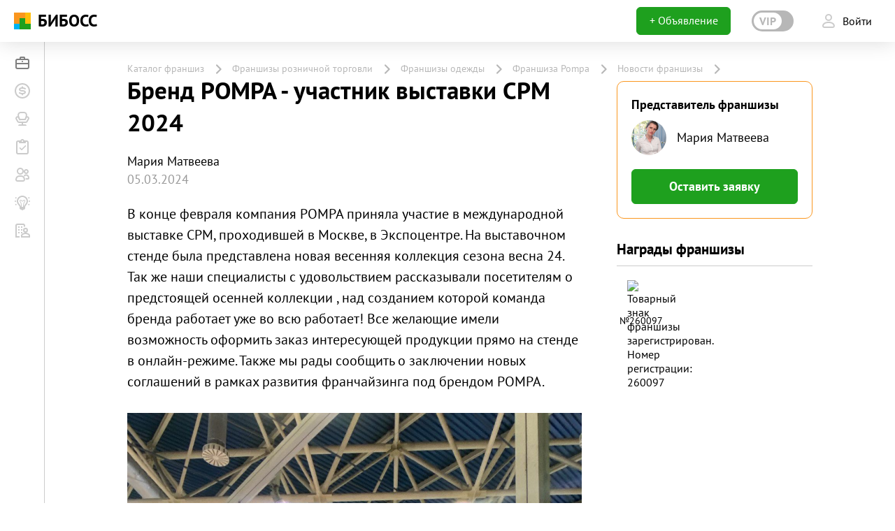

--- FILE ---
content_type: text/html; charset=UTF-8
request_url: https://www.beboss.ru/franchise/1631/news/8100
body_size: 16460
content:
<!DOCTYPE html>
<html lang="ru" class="pseudo-active no-touchevents">
<head>
    
<meta charset="UTF-8">
    <meta name="viewport" content="width=device-width, initial-scale=1, maximum-scale=1, minimum-scale=1, user-scalable=0">
<meta name="csrf-param" content="_csrf">
    <meta name="csrf-token" content="Uw1uZr6khqRA-NkQsLFaCRghy6vGv4BCjzDlkQw8AtI2OAwnh-_A73S-jHHh2j9tSXGOwYiS8ya7c4u8XHtO5Q==">
<title>Бренд POMPA - участник выставки CPM 2024 | Новости | Pompa | БИБОСС</title>
<meta property="og:image" content="https://www.beboss.ru/img/beboss-sharing.jpg">
<meta name="relap-image" content="https://www.beboss.ru/img/beboss-sharing.jpg">
<meta itemprop="image" content="https://www.beboss.ru/img/beboss-sharing.jpg">
<meta name="twitter:image:src" content="https://www.beboss.ru/img/beboss-sharing.jpg">
<meta property="og:title" content="Бренд POMPA - участник выставки CPM 2024 | Новости | Pompa | БИБОСС">
<meta name="twitter:title" content="Бренд POMPA - участник выставки CPM 2024 | Новости | Pompa | БИБОСС">
<meta name="description" content="Каталог франшиз, начать свой бизнес,  франчайзинга магазин и предложения">
<meta property="og:description" content="Каталог франшиз, начать свой бизнес,  франчайзинга магазин и предложения">
<meta itemprop="description" content="Каталог франшиз, начать свой бизнес,  франчайзинга магазин и предложения">
<meta name="twitter:description" content="Каталог франшиз, начать свой бизнес,  франчайзинга магазин и предложения">
<meta name="keywords" content="Каталог франшиз, начать свой бизнес,  франчайзинга магазин и предложения">
<meta name="robots" content="noindex">
<meta property="og:site_name" content="beboss.ru">
<meta itemprop="name" content="beboss.ru">
<meta name="twitter:site" content="beboss.ru">
<meta name="twitter:card" content="summary_large_image">
<link href="https://www.beboss.ru/franchise/1631/news/8100" rel="canonical">
<link href="https://www.beboss.ru/css1768919978/style-top.css?v=1758630861&amp;pst=1768919978" rel="stylesheet">
<style type="text/css">.faq-head__title {
  font-size: 50px;
  line-height: 1.2;
  font-weight: bold;
  margin-bottom: 40px;
}

.faq-answer__title {
  font-size: 30px;
}

.faq-answer__item {
  border-bottom: 1px solid rgba(0, 0, 0, 0.2);
  overflow: hidden;
  font-size: 20px;
}

.faq-answer__item.active {
  background-color: #ECEEF2;
}

.faq-answer__item.active .faq-answer__icon i {
  transform: rotate(-180deg);
  transition: 300ms;
}

.faq-answer__item.active .faq-answer__link:hover {
  background-color: transparent;
}

.faq-answer__link {
  display: flex;
  cursor: pointer;
  padding: 15px 20px 15px 15px;
}

.faq-answer__link:hover {
  background-color: #E9F6E9;
}

.faq-answer__link.glob-link:hover {
  text-decoration: none;
}

.faq-answer__icon i {
  transition: 300ms;
  vertical-align: middle;
}

.faq-answer__txt {
  margin-left: 15px;
}

.faq__answer {
  margin-top: 10px;
  margin-left: 50px;
  margin-right: 50px;
  padding-bottom: 20px;
  display: none;
}

.faq__answer .wysiwyg-new__txt {
  overflow-x: visible;
}

.faq__answer .wysiwyg-new__txt:last-of-type {
  margin-bottom: 0;
}

.faq-block {
  padding: 35px 0;
}

.faq-block + .faq-block {
  border-top: 1px solid rgba(0, 0, 0, 0.2);
}

.faq__htxt {
  font-size: 20px;
  font-weight: bold;
}

.faq__txt {
  font-size: 20px;
}

.faq-txt__icon {
  margin-right: 8px;
}

.faq-txt__icon i {
  vertical-align: middle;
}

.faq__btn {
  display: inline-block;
}

.faq__btn + .faq__btn {
  margin-left: 18px;
}

.faq-fb .faq__txt {
  vertical-align: middle;
}

@media screen and (max-width: 788px) {
  .faq-answer__item {
    font-size: 18px;
  }

  .faq__htxt,
  .faq__txt {
    font-size: 18px;
  }
}

@media screen and (max-width: 530px) {
  .faq-head__title {
    font-size: 35px;
    margin-bottom: 25px;
  }

  .faq-answer__txt {
    margin-left: 7px;
  }

  .faq-answer__link {
    padding: 15px 12px;
  }

  .faq__answer {
    margin-left: 40px;
    margin-right: 40px;
  }

  .faq__btn {
    display: block;
    width: 100%;
    max-width: 240px;
  }

  .faq__btn + .faq__btn {
    margin-left: 0;
    margin-top: 20px;
  }
}
</style>    <link rel="shortcut icon" href="/favicon.ico">
    <link rel="apple-touch-icon" sizes="57x57" href="/apple-touch-icon-57x57.png">
    <link rel="apple-touch-icon" sizes="114x114" href="/apple-touch-icon-114x114.png">
    <link rel="apple-touch-icon" sizes="72x72" href="/apple-touch-icon-72x72.png">
    <link rel="apple-touch-icon" sizes="144x144" href="/apple-touch-icon-144x144.png">
    <link rel="apple-touch-icon" sizes="60x60" href="/apple-touch-icon-60x60.png">
    <link rel="apple-touch-icon" sizes="120x120" href="/apple-touch-icon-120x120.png">
    <link rel="apple-touch-icon" sizes="76x76" href="/apple-touch-icon-76x76.png">
    <link rel="apple-touch-icon" sizes="152x152" href="/apple-touch-icon-152x152.png">
    <link rel="icon" type="image/png" href="/favicon-196x196.png" sizes="196x196">
    <link rel="icon" type="image/png" href="/favicon-160x160.png" sizes="160x160">
    <link rel="icon" type="image/png" href="/favicon-96x96.png" sizes="96x96">
    <link rel="icon" type="image/png" href="/favicon-32x32.png" sizes="32x32">
    <link rel="icon" type="image/png" href="/favicon-16x16.png" sizes="16x16">
    <meta name="msapplication-TileColor" content="#da532c">
    <meta name="msapplication-TileImage" content="/mstile-144x144.png">
    <meta name="facebook-domain-verification" content="7fvzkl8c2yanl1j58p5m8q8ct8x7yo" />
<script>window.yaContextCb=window.yaContextCb||[]</script>
</head>
<body class="new-boss js-new-menu new-menu__close">


    <input type="hidden" class="js-header-is-rendered" value="true">
<input type="hidden" class="js-header-is-auth" value="true">
<input type="hidden" class="js-header-url" value="https://www.beboss.ru/new/header">
<input type="hidden" class="js-header-menu-section" value="fr">
<input type="hidden" class="js-current-url" value="https://www.beboss.ru/franchise/1631/news/8100">
<input type="hidden" class="js-header-menu-is-personal" value="">
<input type="hidden" class="js-header-menu-is-bootstrap" value="0">
<input type="hidden" class="js-header-menu-hide" value="">
<input type="hidden" class="js-url-change-city" value="https://www.beboss.ru/site/change-city/country-1/https%253A%252F%252Fwww.beboss.ru%252Ffranchise%252F1631%252Fnews%252F8100">
        <input type="hidden" class="js-header-change-city" value="1">
        <input type="hidden" class="js-header-notifications" value="1">

<div class="beboss-head js-head-beboss">
    <div class="beboss-head__left">
        <div class="beboss-head__burger js-beboss-burger">
            <span></span>
        </div>

                    <a href="https://www.beboss.ru" class="beboss-head__logo-container">
                <div class="beboss-head__logo-icon">
                    <i class="icon-logo-3"></i>
                </div>
                <div class="beboss-head__logo-text">БИБОСС</div>
            </a>
        
                    
                        </div>
    <div class="beboss-head__right">
        <div class="beboss-head__btn-add beboss-head__btn-add_a">
                            <a href="https://www.beboss.ru/mylistings/chooseType?add" class="button big green paint full">+ Объявление</a>
                    </div>

        
        
                    <div class="beboss-head__btn-open beboss-head__btn-open_vip ">
                <a href="https://www.beboss.ru/personal/pro?type=header_switch&backurl=https%3A%2F%2Fwww.beboss.ru%2Ffranchise%2F1631%2Fnews%2F8100">
                    <div class="beboss-head__vip-switch"><span>VIP</span></div>
                </a>
            </div>
        
                    <a href="/signin?site=https%3A%2F%2Fwww.beboss.ru%2Ffranchise%2F1631%2Fnews%2F8100" class="beboss-head__btn-entry">
                <div class="bk-item">
                    <div class="bk-item__icon">
                                                    <i class="icon-24_black_user opacity02"></i>
                                            </div>
                    <div class="bk-item__txt bk-item__txt_r">Войти</div>
                </div>
            </a>
            </div>
</div>



<div class="baron baron__root baron__clipper _macosx _scrollbar beboss-menu beboss-menu_main js-beboss-main-menu js-menu-beboss">
    <div class="beboss-menu__container js-beboss-main-menu-container baron__scroller">

                    


<div class="beboss-menu__block">
            <a href="https://www.beboss.ru/franchise"
           class="beboss-menu__item  beboss-menu__item_active">
            <div class="beboss-menu__item-icon">
                                    <i class="icon-24_black_fr"></i>
                            </div>
            <div class="beboss-menu__item-text">Франшизы</div>
        </a>
            <a href="https://www.beboss.ru/investments"
           class="beboss-menu__item ">
            <div class="beboss-menu__item-icon">
                                    <i class="icon-24_black_invest"></i>
                            </div>
            <div class="beboss-menu__item-text">Инвестиции</div>
        </a>
            <a href="https://www.beboss.ru/business"
           class="beboss-menu__item ">
            <div class="beboss-menu__item-icon">
                                    <i class="icon-24_black_gb"></i>
                            </div>
            <div class="beboss-menu__item-text">Готовый бизнес</div>
        </a>
            <a href="https://www.beboss.ru/bplans"
           class="beboss-menu__item ">
            <div class="beboss-menu__item-icon">
                                    <i class="icon-24_black_bplan"></i>
                            </div>
            <div class="beboss-menu__item-text">Бизнес-планы</div>
        </a>
            <a href="https://www.beboss.ru/qa"
           class="beboss-menu__item ">
            <div class="beboss-menu__item-icon">
                                    <i class="icon-24_black_community"></i>
                            </div>
            <div class="beboss-menu__item-text">Сообщество</div>
        </a>
            <a href="https://www.beboss.ru/bizideas"
           class="beboss-menu__item ">
            <div class="beboss-menu__item-icon">
                                    <i class="icon-24_black_idea"></i>
                            </div>
            <div class="beboss-menu__item-text">Бизнес идеи</div>
        </a>
            <a href="https://www.beboss.ru/start"
           class="beboss-menu__item ">
            <div class="beboss-menu__item-icon">
                                    <i class="icon-24_black_suppl"></i>
                            </div>
            <div class="beboss-menu__item-text">Как начать бизнес</div>
        </a>
    </div>

        
    </div>
    <div class="baron__track">
        <div class="baron__free">
            <div class="js-beboss-main-menu-scrollbar baron__bar"></div>
        </div>
    </div>
</div>

<div id="wrap" class="js-wrap">
            <div id="main">
    
<div class="publication-page">
    <div class="container">
        <div class="publ-page-head">
            <div class="publication-page-header">
                <div class="publication-page-header__breadcrumbs">
                    <ul itemscope itemtype="http://schema.org/BreadcrumbList" class="bk-breadcrumbs bk-breadcrumbs_2 color-grey js-breadcrumbs">
                        <li class="bk-breadcrumbs__btn js-breadcrumbs__btn"><span class="bk-breadcrumbs__link">...</span>
                            <ul class="bk-breadcrumbs-sublist"></ul>
                        </li>
                        <li itemprop="itemListElement" itemscope itemtype="http://schema.org/ListItem" class="bk-breadcrumbs__item">
                            <a href="https://www.beboss.ru/franchise" itemprop="item" class="bk-breadcrumbs__link">Каталог франшиз</a>
                            <meta itemprop="position" content="1">
                            <meta itemprop="name" content="Франшизы" />
                        </li>
                                                                                                                    <li class="bk-breadcrumbs__item" itemprop="itemListElement" itemscope itemtype="http://schema.org/ListItem">
                                    <a href="https://www.beboss.ru/franchise/search-c-retail" class="bk-breadcrumbs__link" itemprop="item">
                                        Франшизы розничной торговли                                    </a>
                                    <meta itemprop="name" content="Франшизы розничной торговли" />
                                    <meta itemprop="position" content="2" />
                                </li>
                                                        <li class="bk-breadcrumbs__item" itemprop="itemListElement" itemscope itemtype="http://schema.org/ListItem">
                                <a href="https://www.beboss.ru/franchise/search-c-retail-odezhda" class="bk-breadcrumbs__link" itemprop="item">
                                    Франшизы одежды                                </a>
                                <meta itemprop="name" content="Франшизы одежды" />
                                <meta itemprop="position" content="3" />
                            </li>
                                                <li class="bk-breadcrumbs__item" itemprop="itemListElement" itemscope itemtype="http://schema.org/ListItem">
                            <a href="https://www.beboss.ru/franchise/1631-franshiza-pompa" class="bk-breadcrumbs__link" itemprop="item">Франшиза Pompa</a>
                            <meta itemprop="name" content="Франшиза Pompa" />
                            <meta itemprop="position" content="4" />
                        </li>
                        <li itemprop="itemListElement" itemscope itemtype="http://schema.org/ListItem" class="bk-breadcrumbs__item">
                            <a href="https://www.beboss.ru/franchise/1631/news" itemprop="item" class="bk-breadcrumbs__link">Новости франшизы</a>
                            <meta itemprop="position" content=""5">
                            <meta itemprop="name" content="Новости франшизы Pompa" />
                        </li>
                    </ul>
                </div>
            </div>
        </div>
        <div class="publication-page__content m-b50">
            <div class="publication-page-layout publ-layout">
                <div class="publication-page-layout__left">
                    <div class="publ-page-title">
                        <h1 class="publ-page__title">
                            <span class="m-r10">Бренд POMPA - участник выставки CPM 2024</span>
                                                    </h1>
                    </div>
                </div>
                <div class="publication-page-layout__right hide-mob">
                    
    <div class="publ-page-header__person js-bk-agent-indent"  style="height: 252px;">
        <div class="bk-agent fr js-bk-agent-fix">
          <div class="js-bk-person">
            <div class="bk-agent-title">Представитель франшизы</div>
            <div class="bk-agent-info">
                <div class="bk-agent__icon"><img src="https://www.beboss.ru/new/files/85/71/as7a5341-64ngnp.cropped380x380.JPG"></div>
                <div class="bk-agent__txt"><span class="bk-agent__name">Мария Матвеева</span></div>
            </div>
            <div class="publ-person-btn p-t10">
                <div class="bk-person__btn publ-person__btn m-t10"><a href="#msg-agent" class="button green paint high full js-modal-open">Оставить заявку</a></div>
            </div>
                                                </div>
        </div>
    </div>

          <section class="franchise-rewards  publ-page-layout__fr-rewards ">
        <h2 class="franchise-rewards__title b_bor-bot-g p-b10">Награды франшизы</h2>
        <ul class="franchise-rewards__list">
                                      <li class="franchise-rewards__item " data-text="Товарный знак франшизы зарегистрирован. Номер регистрации: 260097">
                    <figure>
                        <a href="https://www.beboss.ru/tm/260097">
                            <img width="40" height="40" alt="Товарный знак франшизы зарегистрирован. Номер регистрации: 260097" src="https://www.beboss.ru/img/fr/new_page/medals/register.png" class="obj-medal__img">
                            <figcaption class="franchise-rewards__caption">№260097</figcaption>
                        </a>
                    </figure>
                  </li>
                                </ul>
      </section>

    
                </div>
                <div class="publication-page-layout__left">
                    <div class="publ-news-page m-t20">
                        <div class="bk-obj__above">
                            <div class="user-articles-info">
                                <div class="user-articles-info__container">
                                    <div class="user-articles-info__title"><span>Мария Матвеева</span></div>
                                    <div class="publ__txt opacity04">05.03.2024</div>
                                </div>
                            </div>
                        </div>
                        <div class="wysiwyg-new">
                            <div class="plan-body__item wysiwyg-new"><div><div class="wysiwyg-new__txt"><p>В конце февраля компания POMPA приняла участие в международной выставке CPM, проходившей в Москве, в Экспоцентре. На выставочном стенде была представлена новая весенняя коллекция сезона весна 24. Так же наши специалисты с удовольствием рассказывали посетителям о предстоящей осенней коллекции , над созданием которой команда бренда работает уже во всю работает! Все желающие имели возможность оформить заказ интересующей продукции прямо на стенде в онлайн-режиме. Также мы рады сообщить о заключении новых соглашений в рамках развития франчайзинга под брендом POMPA.</p></div>
        <div class="wysiwyg-new__img wysiwyg-new__img_big">
            <img src="https://www.beboss.ru/new/files/9b/ab/photo32024-03-0412-59-50-8xcgyd.1180x600.jpg" alt="" loading="lazy">
        </div>
        <div class="wysiwyg-new__img wysiwyg-new__img_big">
            <img src="https://www.beboss.ru/new/files/7a/a9/photo32024-03-0412-58-35-w5txvk.1180x600.jpg" alt="" loading="lazy">
        </div></div></div>                        </div>
                    </div>
                    <div class="publ-info-block m-t30">
    <div class="ot-item-theme ot-q-theme">
                    <a href="https://www.beboss.ru/franchise/search-c-womensclothes"
               class="ot-item__tag">Франшизы женской одежды            </a>
                    <a href="https://www.beboss.ru/franchise/search-c-retail-obuv"
               class="ot-item__tag">Франшизы обуви и аксессуаров            </a>
                    <a href="https://www.beboss.ru/franchise/search-c-retail-odezhda"
               class="ot-item__tag">Франшизы одежды            </a>
                    <a href="https://www.beboss.ru/franchise/search-c-production"
               class="ot-item__tag">Франшизы производства            </a>
                    <a href="https://www.beboss.ru/franchise/search-c-production-drugoe"
               class="ot-item__tag">Франшизы в сфере производства прочие            </a>
                    <a href="https://www.beboss.ru/franchise/search-c-retail-drugoe"
               class="ot-item__tag">Франшизы магазинов прочие            </a>
                    <a href="https://www.beboss.ru/franchise/search-c-retail"
               class="ot-item__tag">Франшизы розничной торговли            </a>
                            <a href="https://www.beboss.ru/journal/226-franchayzing-chto-eto-prostymi-slovami" class="ot-item__tag">Франчайзинг</a>
            </div>
</div>
                </div>
            </div>
        </div>
    </div>
</div>


</div>
    <div class="beboss-footer ">
    <div class="beboss-footer__main">
        <div class="container">
            <div class="beboss-footer__main-top">
                <a class="beboss-footer__logo-container" href="https://www.beboss.ru">
                    <div class="beboss-footer__logo-icon ">
                                                    <i class="icon-logo-3"></i>
                        
                    </div>
                    <div class="beboss-footer__logo-text">
                        БИБОСС                    </div>
                </a>
                            </div>
            <div class="beboss-footer__main-bottom">
                <div class="beboss-footer__col">
                    <div class="beboss-footer__subtitle">Разделы</div>
                    <ul class="beboss-footer__menu">
                                                    <li class="beboss-footer__item">
                                <a class="bf-item" href="https://www.beboss.ru/franchise">
                                    <div class="bf-item__icon">
                                        <i class="icon-24_white_fr"></i>                                    </div>
                                    <div class="bf-item__text">Франшизы</div>
                                </a>
                            </li>
                                                    <li class="beboss-footer__item">
                                <a class="bf-item" href="https://www.beboss.ru/qa">
                                    <div class="bf-item__icon">
                                        <i class="icon-24_white_community"></i>                                    </div>
                                    <div class="bf-item__text">Сообщество</div>
                                </a>
                            </li>
                                                    <li class="beboss-footer__item">
                                <a class="bf-item" href="https://www.beboss.ru/business">
                                    <div class="bf-item__icon">
                                        <i class="icon-24_white_gb"></i>                                    </div>
                                    <div class="bf-item__text">Готовый бизнес</div>
                                </a>
                            </li>
                                                    <li class="beboss-footer__item">
                                <a class="bf-item" href="https://www.beboss.ru/investments">
                                    <div class="bf-item__icon">
                                        <i class="icon-24_white_invest"></i>                                    </div>
                                    <div class="bf-item__text">Инвестиции</div>
                                </a>
                            </li>
                                                    <li class="beboss-footer__item">
                                <a class="bf-item" href="https://www.beboss.ru/bizideas">
                                    <div class="bf-item__icon">
                                        <i class="icon-24_white_idea"></i>                                    </div>
                                    <div class="bf-item__text">Бизнес идеи</div>
                                </a>
                            </li>
                                                    <li class="beboss-footer__item">
                                <a class="bf-item" href="https://www.beboss.ru/bplans">
                                    <div class="bf-item__icon">
                                        <i class="icon-24_white_bplan"></i>                                    </div>
                                    <div class="bf-item__text">Бизнес-планы</div>
                                </a>
                            </li>
                                                    <li class="beboss-footer__item">
                                <a class="bf-item" href="https://www.beboss.ru/start">
                                    <div class="bf-item__icon">
                                        <i class="icon-24_white_kn"></i>                                    </div>
                                    <div class="bf-item__text">Как начать бизнес</div>
                                </a>
                            </li>
                                                    <li class="beboss-footer__item">
                                <a class="bf-item" href="https://www.beboss.ru/franchise/rating">
                                    <div class="bf-item__icon">
                                        <i class="icon-24_white_lightning"></i>                                    </div>
                                    <div class="bf-item__text">Рейтинг франшиз</div>
                                </a>
                            </li>
                                            </ul>
                </div>
                <div class="beboss-footer__col">
                    <div class="beboss-footer__subtitle">
                        Проекты                    </div>
                    <ul class="beboss-footer__menu">
                                                    <li class="beboss-footer__item">
                                <a class="bf-item" href="https://www.beboss.ru/journal">
                                    <div class="bf-item__text">Бизнес-журнал</div>
                                </a>
                            </li>
                                                    <li class="beboss-footer__item">
                                <a class="bf-item" href="https://www.beboss.ru/journal/events">
                                    <div class="bf-item__text">Календарь мероприятий</div>
                                </a>
                            </li>
                                                    <li class="beboss-footer__item">
                                <a class="bf-item" href="https://www.beboss.ru/tm">
                                    <div class="bf-item__text">Товарные знаки</div>
                                </a>
                            </li>
                                                    <li class="beboss-footer__item">
                                <a class="bf-item" href="https://www.beboss.ru/tournament">
                                    <div class="bf-item__text">BEBOSS TOURNAMENT</div>
                                </a>
                            </li>
                                                    <li class="beboss-footer__item">
                                <a class="bf-item" href="https://www.beboss.ru/investments/where-invest">
                                    <div class="bf-item__text">Куда вложить деньги</div>
                                </a>
                            </li>
                                            </ul>
                </div>
                <div class="beboss-footer__col">
                    <div class="beboss-footer__subtitle">
                        БИБОСС                    </div>
                    <ul class="beboss-footer__menu">
                                                    <li class="beboss-footer__item">
                                <a class="bf-item" href="https://www.beboss.ru/about">
                                    <div class="bf-item__text">О портале</div>
                                </a>
                            </li>
                                                    <li class="beboss-footer__item">
                                <a class="bf-item" href="https://www.beboss.ru/feedback">
                                    <div class="bf-item__text">Отзывы о нас</div>
                                </a>
                            </li>
                                                    <li class="beboss-footer__item">
                                <a class="bf-item" href="https://www.beboss.ru/services">
                                    <div class="bf-item__text">Рекламные услуги</div>
                                </a>
                            </li>
                                                    <li class="beboss-footer__item">
                                <a class="bf-item" href="https://www.beboss.ru/job">
                                    <div class="bf-item__text">Работа у нас</div>
                                </a>
                            </li>
                                                    <li class="beboss-footer__item">
                                <a class="bf-item" href="https://www.beboss.ru/adresses">
                                    <div class="bf-item__text">Контактные данные</div>
                                </a>
                            </li>
                                            </ul>
                </div>
                <div class="beboss-footer__soc-container">
                    <div class="beboss-footer__subtitle">Соцсети</div>
                    <noindex>
                        <ul class="beboss-footer__menu beboss-footer__menu_soc">
                                                            <li class="beboss-footer__item">
                                    <a class="bf-item" href="http://vk.com/beboss" rel="nofollow noopener"
                                       target="_blank">
                                        <div class="bf-item__icon">
                                            <i class="icon-24_white_vk"></i>                                        </div>
                                        <div class="bf-item__text">Вконтакте</div>
                                    </a>
                                </li>
                                                            <li class="beboss-footer__item">
                                    <a class="bf-item" href="https://t.me/beboss_ru" rel="nofollow noopener"
                                       target="_blank">
                                        <div class="bf-item__icon">
                                            <i class="icon-24_white_tg"></i>                                        </div>
                                        <div class="bf-item__text">Телеграм</div>
                                    </a>
                                </li>
                                                            <li class="beboss-footer__item">
                                    <a class="bf-item" href="https://www.youtube.com/@BebossRus" rel="nofollow noopener"
                                       target="_blank">
                                        <div class="bf-item__icon">
                                            <i class="icon-24_white_yt"></i>                                        </div>
                                        <div class="bf-item__text">Youtube</div>
                                    </a>
                                </li>
                                                            <li class="beboss-footer__item">
                                    <a class="bf-item" href="https://dzen.ru/id/5dc91b82f5a25e6c5ca73095?share_to=link" rel="nofollow noopener"
                                       target="_blank">
                                        <div class="bf-item__icon">
                                            <i class="icon-24_white_dzen"></i>                                        </div>
                                        <div class="bf-item__text">Дзен</div>
                                    </a>
                                </li>
                                                            <li class="beboss-footer__item">
                                    <a class="bf-item" href="https://vkvideo.ru/@beboss" rel="nofollow noopener"
                                       target="_blank">
                                        <div class="bf-item__icon">
                                            <i class="icon-24_white_vk_video"></i>                                        </div>
                                        <div class="bf-item__text">VK Видео</div>
                                    </a>
                                </li>
                                                            <li class="beboss-footer__item">
                                    <a class="bf-item" href="https://rutube.ru/u/beboss/" rel="nofollow noopener"
                                       target="_blank">
                                        <div class="bf-item__icon">
                                            <i class="icon-24_white_rutube"></i>                                        </div>
                                        <div class="bf-item__text">RUTUBE</div>
                                    </a>
                                </li>
                                                    </ul>
                    </noindex>
                </div>
                <div class="beboss-footer__btn-container">
                    <div class="beboss-footer__btn">
                        <a class="button white full" href="https://t.me/beboss_chat">
                            <div class="bf-item align-middle">
                                <div class="bf-item__icon">
                                    <i class="icon-24_white_tg"></i>                                </div>
                                <div class="bf-item__text">Чат предпринимателей</div>
                            </div>
                        </a>
                    </div>
                    <div class="beboss-footer__btn">
                        <a class="button white full" href="https://www.beboss.ru/mobile">
                            <div class="bf-item align-middle">
                                <div class="bf-item__icon">
                                    <i class="icon-24_white_iphone"></i>                                </div>
                                <div class="bf-item__text">Мобильные приложения</div>
                            </div>
                        </a>
                    </div>
                    <div class="beboss-footer__btn">
                        <a class="button white full"
                           href="/service-contact">
                            <div class="bf-item align-middle">
                                <div class="bf-item__icon">
                                    <i class="icon-24_white_help_center"></i>                                </div>
                                <div class="bf-item__text">Служба поддержки</div>
                            </div>
                        </a>
                    </div>
                </div>
            </div>
        </div>
    </div>
    <div class="beboss-footer__bottom">
        <div class="container">
            <div class="beboss-footer__bottom-container">

                                    <p class="bf-item__text" style="padding-bottom:20px;">
                        Портал БИБОСС использует данные браузера пользователя (cookie, ip адрес и местоположение) для обеспечения корректной работы разделов сайта и сбора статистики.                        <br />Оставаясь на сайте, вы соглашаетесь на сбор этих данных.                        <br /><a href='/faq/4' class='glob-link' target='_blank'>Политика конфиденциальности БИБОСС.</a>
                    </p>
                                <div class="beboss-footer__copyright">
                    <div class="bf-item">
                        <div class="bf-item__text">
                            © БИБОСС 2006-2026                        </div>
                    </div>
                    <div class="beboss-footer__li">
                        <noindex>
                            <a href="//www.liveinternet.ru/stat/BeBossru/index.html?id=0;id=5;period=month;total=yes"
                               class="footer-office__link" target="_blank" rel="nofollow noopener">
                                <img src="/img/footer/Counter.jpg" alt="liveinternet"
                                     title="LiveInternet: показано число просмотров и посетителей за 24 часа">
                            </a>
                        </noindex>
                    </div>
                </div>
            </div>
        </div>
    </div>
</div>


</div>


    <input type="hidden" class="js-SignInUpModalHeaderUrl" name="" value="https://www.beboss.ru/new/header">    <input type="hidden" class="js-SignInUpModalFormErrDefault" name="" value="Требуется авторизация.">    <input type="hidden" class="js-SignInUpModalFormUrl" name="" value="/signin/ajx/get-form?use_bootstrap=0"><input type="hidden" class="js-UpdateHeaderUrl" name="" value="https://www.beboss.ru/new/header"><div class="bk-preload-bg full-width js-bk-preload-bg-beboss-full hide a-fade"></div>
<div class="bk-preload-block full-width js-bk-preload-block-beboss-full hide a-fade">
    <div class="bk-preload-wrap">
        <div class="bk-preload__body">
            <div class="bk-preload__content bk-preload__content_front">
                <div class="bk-preload__item border bk-preload__item_orange"></div>
                <div class="bk-preload__item border bk-preload__item_green"></div>
                <div class="bk-preload__item border bk-preload__item_yellow"></div>
                <div class="bk-preload__item border bk-preload__item_blue"></div>
            </div>
            <div class="bk-preload__content bk-preload__content_right">
                <div class="bk-preload__item border"></div>
                <div class="bk-preload__item border"></div>
                <div class="bk-preload__item border"></div>
                <div class="bk-preload__item border"></div>
            </div>
        </div>
    </div>
</div><link href="https://www.beboss.ru/css1768919978/style-bottom.css?v=1758630861&amp;pst=1768919978" rel="stylesheet">
<link href="https://www.beboss.ru/css/jquery.jscrollpane.css?pst=1768919978" rel="stylesheet">
<style type="text/css">.optional-button,.optional-button.for-bell{font-family:Arial;font-size:12px;font-style:normal;font-weight:400;line-height:normal;color:#000;padding:3px 4px 3px 8px;border-radius:10px;background:hsla(0,0%,100%,.8);border:1px solid rgba(0,0,0,.1);width:-moz-fit-content;width:fit-content;display:inline-flex;align-items:center;cursor:pointer!important;position:absolute;top:8px;right:8px;z-index:50}.optional-button.for-bell svg,.optional-button svg{margin-left:4px}.optional-button.for-bell:hover .optional-button__tooltip-box,.optional-button:hover .optional-button__tooltip-box{display:block}.optional-button__tooltip-box,.optional-button__tooltip-box.for-bell{position:absolute;top:-1px;right:-1px;cursor:auto;display:none}.for-bell.optional-button__tooltip,.optional-button__tooltip{color:#000;font-family:Arial;font-size:12px;font-weight:400;line-height:normal;border-radius:10px;border:1px solid rgba(0,0,0,.1);background:#fff;padding:4px;min-width:180px}.for-bell.optional-button__tooltip .optional-button,.optional-left .optional-button{right:auto;left:8px}.for-bell.optional-button__tooltip .optional-button__tooltip-box,.optional-left .optional-button__tooltip-box{left:-1px;right:auto}.for-bell.optional-bottom .optional-button,.optional-bottom .optional-button{top:auto;bottom:8px}.for-bell.optional-bottom .optional-button__tooltip-box,.optional-bottom .optional-button__tooltip-box{bottom:-1px;top:auto}.for-bell.optional-bottom.optional-button-promotion .optional-button,.optional-bottom.optional-button-promotion .optional-button{left:56px}.for-bell .static-button{width:100%}.for-bell .static-button .optional-button{position:relative;top:auto;left:auto;bottom:auto;right:auto;margin-top:8px}@media (max-width:575.98px){.for-bell.optional-button__tooltip,.optional-button__tooltip{min-width:115px}}
/*# sourceMappingURL=ad.css.map */
</style>
<link href="https://www.beboss.ru/new/assets/f54585e3/jquery.tooltip.css?v=1768920036&amp;pst=1768919978" rel="stylesheet">
<link href="https://www.beboss.ru/new/assets/14510e57/css/plus/wysiwyg.css?v=1768920035&amp;pst=1768919978" rel="stylesheet">
<style type="text/css">.inline-gallery-block {
    overflow: hidden;
}

.inline-gallery-slider {
    position: relative;
    left: 0;
}

.inline-gallery-slider .inline-gallery-slider__item {
    float: left;
    position: relative;
}

.image-uploader input[type='file'] {
    width: 100%;
    height: 40px;
    display: block;
    position: absolute;
    top: 0;
    left: 0;
    opacity: 0;
    cursor: pointer;
}

.image-uploader-full input[type='file'] {
    width: 100%;
    height: 40px;
    display: block;
    position: absolute;
    top: 0;
    left: 0;
    opacity: 0;
    cursor: pointer;
}

.gallery-image-desc {
    min-height: 20px;
}

.edit-load-photo-add__img.hover:before {
    background-color: transparent;
    border: 3px solid;
    border-color: #000000;
    box-sizing: border-box;
    cursor: pointer;
}

.edit-load-photo-add__img-diff:before {
    content: "";
    position: absolute;
    top: 0;
    left: 0;
    width: 100%;
    height: 100%;
}

.htCore_custom {
    border-collapse: separate;
    border-spacing: 0;
    margin: 0;
    border-width: 0;
    table-layout: fixed;
    outline-width: 0;
    width: auto !important;
}

.htCore_custom td {
    min-width: 30px;
}

.htCore_custom tr th {
    width: 0 !important;
    height: 0 !important;
    display: none !important;
}

.wysiwyg-textarea {
    height: 120px !important;
}

.edit-widget__button {
    margin-top:20px;
}

.edit-load__video {
    text-align: center;
    padding: 20px 0;
}

.cke_editable:focus {
    outline: none;
    -webkit-box-shadow: 0 0 8px 0 rgba(50, 50, 50, 0.75);
    -moz-box-shadow:    0 0 8px 0 rgba(50, 50, 50, 0.75);
    box-shadow:         0 0 8px 0 rgba(50, 50, 50, 0.75);
}</style>
<style type="text/css">.fr-reviews-body-video {
    height: auto !important;
}</style>
<style type="text/css">/*!
 * @copyright Copyright &copy; Kartik Visweswaran, Krajee.com, 2013
 * @package yii2-widgets
 * @subpackage yii2-widget-growl
 * @version 1.0.0
 *
 * Styling for \kartik\widgets\Growl widget for Bootstrap 3.0
 * Built for Yii Framework 2.0
 * Author: Kartik Visweswaran
 * Year: 2014
 * For more Yii related demos visit http://demos.krajee.com
 */.kv-alert-separator{clear:both;margin-top:10px;margin-bottom:13px;border:0;height:1px;background-image:-webkit-linear-gradient(left,rgba(0,0,0,0),rgba(0,0,0,.15),rgba(0,0,0,0));background-image:-moz-linear-gradient(left,rgba(0,0,0,0),rgba(0,0,0,.15),rgba(0,0,0,0));background-image:-ms-linear-gradient(left,rgba(0,0,0,0),rgba(0,0,0,.15),rgba(0,0,0,0));background-image:-o-linear-gradient(left,rgba(0,0,0,0),rgba(0,0,0,.15),rgba(0,0,0,0))}.alert-growl{border-radius:10px;background-color:#191919;background-color:rgba(25,25,25,.9);border-width:2px;border-color:#fff;border-color:rgba(255,255,255,.9);color:#fff;box-shadow:0 0 10px #191919;box-shadow:0 0 10px rgba(25,25,25,.8)}.alert-growl button.close{color:#fff;opacity:1}.alert-growl img{float:left;padding:0 5px 0 0}.alert-growl .alert-link{color:#fff}</style>
<style type="text/css">.baron__clipper {
    overflow: hidden;
}
.baron__scroller {
    overflow-y: scroll;
    -ms-overflow-style: none;
    -moz-box-sizing: border-box;
    box-sizing: border-box;
    margin: 0;
    border: 0;
    padding: 0;
    width: 100%;
    height: 100%;
    -webkit-overflow-scrolling: touch;
    /* remove line to customize scrollbar in iOs */
}
.baron__scroller::-webkit-scrollbar {
    width: 0;
    height: 0;
}
.baron__track {
    display: none;
    position: absolute;
    top: 0;
    right: 0;
    bottom: 0;
}
.baron._scrollbar .baron__track {
    display: block;
}
.baron__free {
    position: absolute;
    top: 0;
    bottom: 0;
    right: 0;
}
.baron__bar {
    display: none;
    position: absolute;
    right: 0;
    z-index: 1;
    width: 10px;
    background: #999;
}
.baron._scrollbar .baron__bar {
    display: block;
}
.baron__control {
    display: none;
}

/* Mac OS X */
.baron._macosx .baron__track {
    opacity: 1;
    position: absolute;
    z-index: 3;
    top: 2px;
    bottom: 2px;
    right: 0;
    width: 0;
}
.baron._macosx._scrollbar .baron__track {
    opacity: 1;
}
.baron._macosx .baron__bar {
    position: absolute;
    z-index: 1;
    width: 4px;
    border-radius: 3px;
    background: #333;
    opacity: 0;
    transition: .1s opacity .2s linear;
    pointer-events: auto;
}
.baron._dragging .baron__bar {
    /*opacity: 1;*/
}
.baron._macosx .baron__bar:hover,
.baron._scrolling .baron__bar {
    transition-duration: 0s;
    transition-delay: 0s;
    opacity: .3;
}
</style>
<link href="https://www.beboss.ru/new/assets/82c65c8f/magnific-popup.min.css?v=1768920036&amp;pst=1768919978" rel="stylesheet">
<style type="text/css">#boss-loader-icon {
    width: 200px;
    height: 200px;
    background-image: url('/new/img/preloader.gif?1');
    background-repeat: no-repeat;
    margin: 10px auto;
}

#boss-loader-icon {
    display: none;
    position: fixed;
    left: 50%;
    top: 50%;
    margin-top: -100px;
    margin-left: -100px;
    z-index: 999999999999999;
}

#boss-loader-background {
    display: none;
    position: fixed;
    left: 0;
    top: 0;
    width: 100%;
    height: 100%;
    background: #fff;
    opacity: 0.5;
    z-index: 2000;
}
</style>
<script src="https://www.beboss.ru/new/assets/117eec4/jquery.min.js?v=1768920035&amp;pst=1768919978"></script>
<script src="https://www.beboss.ru/new/assets/b798358/yii.js?v=1768920035&amp;pst=1768919978"></script>
<script src="https://www.beboss.ru/new/assets/6504d2be/js/bcaptcha-asset.js?v=1768920035&amp;pst=1768919978"></script>
<script src="https://www.beboss.ru/new/assets/b40556a4/js/beboss-helpers-asset.js?v=1768920035&amp;pst=1768919978"></script>
<script src="https://www.beboss.ru/new/assets/939d757a/js/firebase.js?v=1768920035&amp;pst=1768919978"></script>
<script src="https://www.beboss.ru/new/assets/ad2b53bc/js/index.js?v=1768920035&amp;pst=1768919978"></script>
<script type="text/javascript">$(document).ready(function (){

    var lazy = ($('[data-lazy]') || []);

    lazy.map(function (inx, el) {
        addPreloadBlock($(el), true);
    });

    function checkLazyBlocks() {
        lazy = lazy.filter(function (indx, el) {
            var block = $(el);
            var w_height = $(window).height();
            console.log(block.get(0).getBoundingClientRect().top);
            console.log(w_height);
            if (block.get(0).getBoundingClientRect().top < w_height + 100
                && block.get(0).getBoundingClientRect().top > (-1 * w_height) - 100) {
                var url = block.data('url');
                var container = $(block.data('container'));
                $.ajax({
                    url: url,
                    method: 'post',
                    dataType: 'json',
                    success: function (res) {
                        removePreloadBlock(block, true);
                        if (Object.keys(res.data).length > 0) {
                            container.append(res.data.tpl);
                        }
                    }
                });
                return false;
            }
            return true;
        });
    }

    setTimeout(function(){
        checkLazyBlocks();
    }, 2000);



    window.onscroll = function () {
        checkLazyBlocks();
    };

    function addPreloadBlock($block, $slider, opacity) {
        $slider = $slider || false;
        opacity = opacity || false;

        if ($slider) {
            $block.append($('.js-preload-block').html());
        } else {
            $block.css('position', 'relative');
            var $b = $block.append($('.js-preload-inner-block').html());

            if (opacity) {
                $b.find('.bk-preload-bg').css('opacity', '1');
            }
        }

        return $block;
    }

    function removePreloadBlock($block, $slider) {
        $slider = $slider || false;

        if ($slider) {
            $block.find('.js-preload-wrap').remove();
        } else {
            $block.removeAttr('position');
            $block.find('.bk-preload-bg').remove();
            $block.find('.bk-preload-block').remove();
        }
    }

});
</script>
<script type="text/javascript" async="async">(function () {
    function c() {
        setTimeout(function beboss_counters() {
            (function (d, w, c) {
                (w[c] = w[c] || []).push(function () {
                    try {
                        w.yaCounter194860 = new Ya.Metrika({
                            id: 194860,
                            clickmap: true,
                            trackLinks: true, webvisor: true
                        });
                    } catch (e) {
                    }
                });

                var n = d.getElementsByTagName("script")[0],
                    s = d.createElement("script"),
                    f = function () {
                        n.parentNode.insertBefore(s, n);
                    };
                s.type = "text/javascript";
                s.async = true;
                s.src = (d.location.protocol == "https:" ? "https:" : "http:") + "//mc.yandex.ru/metrika/watch.js";

                if (w.opera == "[object Opera]") {
                    d.addEventListener("DOMContentLoaded", f);
                } else {
                    f();
                }
            })(document, window, "yandex_metrika_callbacks");

            new Image().src = "//counter.yadro.ru/hit;BeBossru?r" +
                escape(document.referrer) + ((typeof (screen) == "undefined") ? "" :
                    ";s" + screen.width + "*" + screen.height + "*" + (screen.colorDepth ?
                    screen.colorDepth : screen.pixelDepth)) + ";u" + escape(document.URL) +
                ";" + Math.random();



            (window.Image ? (new Image()) : document.createElement('img')).src = location.protocol + '//vk.com/rtrg?r=oKAtAa4xKa4g5ZxbWBAxQcF2aSCzjOPWjEoqOaxx3S27*HNIZ5vhHCF3WhnsXmFJ8QJxK4jSZThXH0KAfLF0gzPbbOF4gu5z/pa/pKOraU6l2EpkV8nQI7TQjs2jce4qxrX5TnWQKuPtlqITfcY1bKPEWgDDDnoMadXZ7t413XA-';
        }, 2000);
    }

    function ready(fn) {
        if (document.readyState != 'loading') {
            fn();
        } else if (document.addEventListener) {
            document.addEventListener('DOMContentLoaded', fn);
        } else {
            document.attachEvent('onreadystatechange', function () {
                if (document.readyState != 'loading')
                    fn();
            });
        }
    }

    ready(c);
})();
</script>
<script src="https://www.beboss.ru/new/assets/57d0fe00/script.js?v=1768920035&amp;pst=1768919978"></script>
<script src="https://www.beboss.ru/new/assets/57d0fe00/main.js?v=1768920035&amp;pst=1768919978"></script>
<script src="https://www.beboss.ru/engine/js/beboss-head.js?pst=1768919978"></script>
<script src="https://www.beboss.ru/new/assets/f54585e3/jquery.tooltip.min.js?v=1768920036&amp;pst=1768919978"></script>
<script src="https://www.beboss.ru/new/assets/f7e91827/js/margin.js?v=1768920044&amp;pst=1768919978"></script>
<script type="text/javascript">$(function(){

    $('.js-item-dropdown').on('click', function (e) {
        e.preventDefault();
        $(this).siblings('.js-sublist').stop().slideToggle(500);
        $(this).find('i').stop().toggleClass('active');
        $(this).closest('.faq-answer__item').stop().toggleClass('active');
    });

    $(document).ready(function(){
        setTimeout(function() {
            $('.js-item-dropdown').each(function(){
                $(this).siblings('.js-sublist').stop().slideToggle(500);
                $(this).find('i').stop().toggleClass('active');
                $(this).closest('.faq-answer__item').stop().toggleClass('active');
            });
        }, 1000);
    })
});
</script>
<script type="text/javascript">$(function () {
    ////////////////////////////////////////
    // gallery slider
    $(document).on('click', '.js-gallery-li', function () {
        var $this = $(this);
        var $gallery = $this.closest('.js-gallery');
        var pos = $this.attr('data-pos');
        var $look_desc = $gallery.find('.js-image-desc');

        if ($look_desc != 'undefined') {
            $look_desc.html($this.attr('data-desc'));
        }

        $this.parent().find('.hover').removeClass('hover');
        $this.find('.js-gallery-image-div').addClass('hover');

        $gallery.find('.inline-gallery-slider').animate({
            left: -(100 * (pos - 1)) + '%'
        }, 300);
    });

    window.onload = function () {
        Gifffer();
    };

    $(document).on('click', '.js-video-play-icon', function () {
        $(this).next('.js-video-load').click();
    });

    // change video preview image to video player
    $(document).on('click', '.js-video-load', function () {
        var $this = $(this);

        if ($this.attr('data-video-url') == undefined || $this.attr('data-video-type') == undefined) {
            console.log('need set DATA-VIDEO-TYPE and DATA-VIDEO-URL attribute!!!');
        } else {
            $this.prev('.js-video-play-icon').remove();
            $this.replaceWith(VideoTool.getVideo($this.attr('data-video-url'), $this.attr('data-video-type')));
        }
    });

    $('.js-out-link').each(function () {
        var $i = $(this);
        $i.attr('href', $i.data('h'));
        $i.attr('data-h', null);
        $i.removeClass('js-out-link');

        if ($i.attr('class') == '') {
            $i.attr('class', null);
        }
    });
});
</script>
<script type="text/javascript">var VideoTool = {
    getVideoFromString: function (str) {
        var youtube = this._getYouTubeVideoFromString(str);
        var vimeo = this._getVimeoVideoFromString(str);
        var rutube = this._getRuTubeVideoFromString(str);

        if (youtube !== false) {
            return youtube;
        } else if (vimeo !== false) {
            return vimeo;
        } else if (rutube !== false) {
            return rutube;
        } else {
            return false;
        }
    },

    _getYouTubeVideoFromString: function (str) {
        if(str.includes('youtube.com/shorts')) {
            str = str.replace('shorts', 'embed');
        }
        var match = str.match(/(?:youtube(?:-nocookie)?\.com\/(?:[^/]+\/.+\/|(?:v|e(?:mbed)?)\/|.*[?&]v=)|youtu\.be\/)([^"&?/ ]{11})/i);

        if (match) {
            return {
                description: null,
                sort_index: null,
                value: 'https://www.youtube.com/embed/' + match[1],
                video_type: 1,
                type: 'video',
                name: 'video'
            }
        } else {
            return false;
        }
    },

    _getVimeoVideoFromString: function (str) {
        var match = str.match(/(?:https?:\/\/)?(?:www\.|player\.)?vimeo.com\/(?:channels\/(?:\w+\/)?|groups\/([^\/]*)\/videos\/|album\/(\d+)\/video\/|video\/|)(\d+)(?:$|\/|\?)/);

        if (match) {
            return {
                description: null,
                sort_index: null,
                value: 'https://player.vimeo.com/video/' + match[3],
                video_type: 2,
                type: 'video',
                name: 'video'
            }
        } else {
            return false;
        }
    },

    _getRuTubeVideoFromString: function (str) {
        var match = str.match(/rutube\.ru\/video\/([^\&\?\/]+)/) ||
            str.match(/video\.rutube\.ru\/([^\&\?\/]+)/) ||
            str.match(/rutube\.ru\/play\/embed\/([^\&\?\/]+)/);

        if (match) {
            return {
                description: null,
                sort_index: null,
                value: 'https://rutube.ru/play/embed/' + match[1],
                video_type: 3,
                type: 'video',
                name: 'video'
            }
        } else {
            return false;
        }
    },

    getVideo: function(str, type) {
        if(type == 1) {
            return '<iframe title="YouTube video player"\
                    class="youtube-player"\
                    type="text/html"\
                    width="778" height="450"\
                    src="'+ this._getYouTubeVideoFromString(str).value +'?autoplay=1"\
                    frameborder="0" allowFullScreen>\
        </iframe>';
        } else if(type == 2) {
            return '<object width="778" height="450">\
                        <param name="movie" value="'+ this._getVimeoVideoFromString(str).value +'?autoplay=1" />\
                        <param name="wmode" value="window" />\
                        <param name="allowFullScreen" value="true" />\
                            <embed src="'+ this._getVimeoVideoFromString(str).value +'?autoplay=1"\
                                    type="application/x-shockwave-flash"\
                                    wmode="window" width="778" height="450"\
                                    allowFullScreen="true" ></embed>\
                    </object>';
        } else if(type == 3) {
            return '<iframe src="'+ this._getRuTubeVideoFromString(str).value +'?badge=0&autoStart=true"\
                        width="778"\
                        height="450"\
                        frameborder="0"\
                        webkitallowfullscreen\
                        mozallowfullscreen\
                        allowfullscreen>\
                    </iframe>';
        } else {
            return false;
        }
    }
};
</script>
<script type="text/javascript">!function(t,e){"object"==typeof exports&&"object"==typeof module?module.exports=e():"function"==typeof define&&define.amd?define("Gifffer",[],e):"object"==typeof exports?exports.Gifffer=e():t.Gifffer=e()}(this,function(){function t(t,e,i){var n=r.createElement("DIV"),o=i.getAttribute("class"),a=i.getAttribute("id");o?n.setAttribute("class",i.getAttribute("class")):null,a?n.setAttribute("id",i.getAttribute("id")):null,n.setAttribute("style","position:relative;cursor:pointer;");var d=r.createElement("DIV");d.setAttribute("class","wysiwyg-new__play js-video-play-icon");var l=r.createElement("i");l.setAttribute("class","icon-norm icon-50_white_play"),d.appendChild(l);var p=r.createElement("i");p.setAttribute("class","icon-hover icon-50_green_play"),d.appendChild(p);var s=r.createElement("DIV");return s.setAttribute("style","width:0;height: 0;border-top:14px solid transparent;border-bottom:14px solid transparent;border-left:14px solid rgba(0, 0, 0, 0.5);position:absolute;left:26px;top:16px;"),d.appendChild(s),n.appendChild(d),i.parentNode.replaceChild(n,i),{c:n,p:d}}function e(t,e,i,r,n){var o=t.parentNode.offsetWidth,a=(t.parentNode.offsetHeight,r/n);return e.toString().indexOf("%")>0&&(e=parseInt(e.toString().replace("%","")),e=e/100*o,i=e/a),{w:e,h:i}}function i(i){var r,n,o,a,d,l,p,s,f,u,c,h,g=!1;r=i.getAttribute("data-gifffer"),a=i.getAttribute("data-gifffer-width"),d=i.getAttribute("data-gifffer-height"),l=i.getAttribute("data-gifffer-duration"),i.style.display="block",o=document.createElement("canvas"),u=!(!o.getContext||!o.getContext("2d")),a&&d&&u&&(f=t(a,d,i)),i.onload=function(){u&&(a=a||i.width,d=d||i.height,f||(f=t(a,d,i)),n=f.c,p=f.p,h=e(n,a,d,i.width,i.height),n.addEventListener("click",function(){clearTimeout(c),g?(g=!1,n.appendChild(p),n.removeChild(s),n.appendChild(o),s=null):(g=!0,s=document.createElement("IMG"),s.setAttribute("style","width:"+h.w+"px;height:"+h.h+"px;"),s.setAttribute("data-uri",Math.floor(1e5*Math.random())+1),setTimeout(function(){s.src=r},0),n.removeChild(p),n.removeChild(o),n.appendChild(s),parseInt(l)>0&&(c=setTimeout(function(){g=!1,n.appendChild(p),n.removeChild(s),n.appendChild(o),s=null},l)))}),o.width=h.w,o.height=h.h,o.getContext("2d").drawImage(i,0,0,h.w,h.h),n.appendChild(o),n.setAttribute("style","position:relative;cursor:pointer;width:"+h.w+"px;height:"+h.h+"px;"))},i.src=r}var r=document,n=function(){var t,e=0;for(t=r.querySelectorAll("[data-gifffer]");e<t.length;++e)i(t[e])};return n});</script>
<script src="https://www.beboss.ru/new/assets/b402d5ac/js/bootstrap-growl.min.js?v=1768920036&amp;pst=1768919978"></script>
<script src="https://www.beboss.ru/engine/js/ws-system.js?pst=1768919978"></script>
<script src="https://www.beboss.ru/new/assets/3fa1c2bc/js/autocomplete-plugin/autocomplete-plugin.js?v=1768920036&amp;pst=1768919978"></script>
<script src="https://www.beboss.ru/new/assets/f2b0ad98/baron.min.js?v=1768920036&amp;pst=1768919978"></script>
<script src="https://www.beboss.ru/new/assets/2355a0dd/customSelect.js?v=1768920036&amp;pst=1768919978"></script>
<script src="https://www.beboss.ru/new/assets/4a6569b2/menu.js?v=2&amp;pst=1768919978"></script>
<script src="https://www.beboss.ru/new/assets/82c65c8f/jquery.magnific-popup.min.js?v=1768920036&amp;pst=1768919978"></script>
<script src="https://www.beboss.ru/engine/js/jquery.maskedinput.min.js?pst=1768919978"></script>
<script type="text/javascript">$(function () {
    var ppsTabChoose = function() { return $('.js-pop-up-tab-choose') },
        ppsTabCall = function() { return $('.js-pop-up-tab-call') },
        ppsTabMes = function() { return $('.js-pop-up-tab-mes') };
    // ppsBtnBack = $('.js-pop-up-btn-back');

    $(document).on('click', '.js-pop-up-open-tab-call', function () {
        ppsTabChoose().toggleClass('hide');
        ppsTabCall().toggleClass('hide');
        return false;
    });

    $(document).on('click', '.js-pop-up-open-tab-mes', function () {
        ppsTabChoose().toggleClass('hide');
        ppsTabMes().toggleClass('hide');
        return false;
    });

    $(document).on('click', '.js-pop-up-btn-back', function () {
        ppsTabChoose().removeClass('hide');
        ppsTabMes().addClass('hide');
        ppsTabCall().addClass('hide');
        return false;
    });

    $(document).on('click', '.js-pop-up__btn-close', function () {
        $.magnificPopup.instance.close();
    });

    $('.js-link-mfp').magnificPopup({
        closeOnBgClick: false,
        midClick: true,
        showCloseBtn: false,
        type: 'ajax',
        ajax: {
            settings: {
                type: 'POST',
                data: {
                    id_block: 'qweqweascdzxczsdawqe'
                }
            }
        },
        callbacks: {
            ajaxContentAdded: function() {
                BebossHelpers.bCaptcha.init();
            }
        }
    });

    $(document).on('click', '.js-contact_form_btn', function () {
        var $this = $(this);
        var $form = $this.closest('.js-contact_form');
        var data = $form.serialize();
        $this.attr('disabled', true);

        $.ajax({
            url: $this.attr('data-url'),
            type: 'post',
            data: data,
            loadIcon: true,
            loadBack: true,
            dataType: 'json',
            success: function (json) {
                if (json.result === true) {
                    if (json.data.header === true) {
                        bebossHeaderAjaxUpdate();
                    }

                    $('.js-services-request-block').remove();
                    notify(json.message, 5000, 'success');
                    var magnificPopup = $.magnificPopup.instance;
                    magnificPopup.close();
                    ppsTabChoose().removeClass('hide');
                    ppsTabMes().addClass('hide');
                    ppsTabCall().addClass('hide');
                } else {
                    var mess = '';

                    $.each(json.data.errors, function (i, v) {
                        mess += v + '<br>';
                    });

                    notify(mess, 5000, 'danger');
                }

                $this.attr('disabled', false);

                BebossHelpers.bCaptcha.resetAll();
            },
            error: function () {
                $this.attr('disabled', false);
            }
        });

        return false;
    });

    if (typeof jQuery.fn.inputmask !== 'undefined') {
        if ($('.js-phone-mask').length > 0) {
            $('.js-phone-mask').inputmask({
                'alias': 'phone'
            });
        }
    }
});
</script>
<script src="https://www.beboss.ru/new/assets/1ed904f4/js/jquery.inputmask.bundle.min.js?v=1768920036&amp;pst=1768919978"></script>
<script type="text/javascript">/*!
* phone-codes/phone.js
* https://github.com/RobinHerbots/Inputmask
* Copyright (c) 2010 - 2018 Robin Herbots
* Licensed under the MIT license (http://www.opensource.org/licenses/mit-license.php)
* Version: 4.0.0-beta.5
*/

!function(factory) {
    "function" == typeof define && define.amd ? define([ "../inputmask" ], factory) : "object" == typeof exports ? module.exports = factory(require("../inputmask")) : factory(window.Inputmask);
}(function(Inputmask) {

    return Inputmask.extendAliases({
        phone: {
            alias: "abstractphone",
            maskSort: function(a, b) {
                return a.order < b.order ? -1 : 0 ;
            },
            onBeforeMask: function (value, opts) {
                return value.replace(/^8(\D)*9/, '+7$19');
            },
            onKeyPress: function(e){
                test_re =/^8 [(]_/;
                if (test_re.test(this.value) && e.key == "9") {
                    this.value = "+79";
                    return false;
                }

            },
            phoneCodes: [{
                mask: "8 (###) ###-##-##",
                cc: "RU-2",
                cd: "Russia2",
                desc_en: "",
                name_ru: "Россия2",
                desc_ru: "",
                order: 1
            }, {
                mask: "+7 (###) ###-##-##",
                cc: "RU",
                cd: "Russia",
                desc_en: "",
                name_ru: "Россия",
                desc_ru: "",
                order: 2
            }, {
                mask: "+7 (6##) ###-##-##",
                cc: "KZ",
                cd: "Kazakhstan",
                desc_en: "",
                name_ru: "Казахстан",
                desc_ru: "",
                order: 3
            }, {
                mask: "+7 (7##) ###-##-##",
                cc: "KZ",
                cd: "Kazakhstan",
                desc_en: "",
                name_ru: "Казахстан",
                desc_ru: "",
                order: 4
            }, {
                mask: "+374-##-###-###",
                cc: "AM",
                cd: "Armenia",
                desc_en: "",
                name_ru: "Армения",
                desc_ru: "",
                order: 5
            }, {
                mask: "+375 (##) ###-##-##",
                cc: "BY",
                cd: "Belarus",
                desc_en: "",
                name_ru: "Беларусь (Белоруссия)",
                desc_ru: "",
                order: 6
            }, {
                mask: "+380 (##) ###-##-##",
                cc: "UA",
                cd: "Ukraine",
                desc_en: "",
                name_ru: "Украина",
                desc_ru: "",
                order: 7
            }, {
                mask: "+996(###)###-###",
                cc: "KG",
                cd: "Kyrgyzstan",
                desc_en: "",
                name_ru: "Киргизия",
                desc_ru: "",
                order: 8
            }]
        }
    }), Inputmask;
});
</script>
<script type="text/javascript">$(function() {
    var SignMainAsset = {
        passwordShowSwitch: function ($this) {
            var $block = $this.offsetParent('.js-entry-form-group'),
                $input = $('input', $block);

            $input.prop('type', $input.attr('type') === 'password' ? 'text' : 'password');
        },
        setInputmask: function ($input) {
            if (typeof jQuery.fn.inputmask === 'undefined') {
                return false;
            }

            if ($input.length > 0) {
                $input.inputmask({
                    'alias': 'phone'
                });
            }
        },
        setFocusInput: function () {
            if ((/Android|webOS|iPhone|iPad|iPod|BlackBerry|IEMobile|Opera Mini/i.test(navigator.userAgent))) {
               return;
            }

            var isSet = false,
                $input = $('.js-set-focus-input');

            if ($input.length === 0) {
                return;
            }

            $input.each(function () {
                var $input = $(this);

                if ($input.val() === '' && !isSet) {
                    $input.focus();
                    isSet = true;
                    return false;
                }
            })
        },
        saveToCookie: function () {
            var $input = $('.js-save-to-cookie-value');

            if ($input.length === 0) {
                return;
            }

            var save = {};

            $input.each(function () {
                var $input = $(this);

                if ($input.val() !== '') {
                    save[$input.attr('name')] = $input.val();
                }
            });

            BebossHelpers.cookie.setCookie('form-value-save', save, {expires: 604800});
        },
        getCookieDataToInput: function () {
            var value = BebossHelpers.cookie.getCookie('form-value-save');

            if (typeof value === "object") {
                for (var i in value) {
                    var $in = $('.js-save-to-cookie-value[name="'+i+'"]');

                    if ($in && $in.length > 0) {
                        if ($in.val() === '') {
                            $in.val(value[i]);
                        }
                    }
                }
            }
        }
    };

    $('.js-password-show-switch').on('click', function (e) {
        e.preventDefault();
        SignMainAsset.passwordShowSwitch($(this));
    });

    $('.js-save-to-cookie').on('click', function () {
        SignMainAsset.saveToCookie();
    });

    SignMainAsset.setInputmask($('.js-entry-phone'));
    SignMainAsset.getCookieDataToInput();
    SignMainAsset.setFocusInput();
});
</script>
<script src="https://www.beboss.ru/new/assets/7ae469a7/js/sign-in-up-modal.js?v=1768920036&amp;pst=1768919978"></script>
<script type="text/javascript">/*
 * Yii EAuth extension.
 * @author Maxim Zemskov
 * @link http://github.com/Nodge/yii2-eauth/
 * @license http://www.opensource.org/licenses/bsd-license.php
 */
(function ($) {
	var popup,
		defaults = {
			popup: {
				width: 450,
				height: 380
			}
		};

	function openPopup(options) {
		if (popup != null)
			popup.close();

		var redirect_uri,
			url = redirect_uri = options.url;

		url += url.indexOf('?') >= 0 ? '&' : '?';

		if (url.indexOf('redirect_uri=') === -1) {
            url += 'redirect_uri=' + encodeURIComponent(redirect_uri) + '&';
		}

        if (typeof options.redirectSite !== "undefined") {
            url += 'site=' + encodeURIComponent(options.redirectSite) + '&';
        }

		url += 'js=';

		var centerWidth = (window.screen.width - options.popup.width) / 2,
			centerHeight = (window.screen.height - options.popup.height) / 2;

		popup = window.open(url, "yii_eauth_popup", "width=" + options.popup.width + ",height=" + options.popup.height + ",left=" + centerWidth + ",top=" + centerHeight + ",resizable=yes,scrollbars=no,toolbar=no,menubar=no,location=no,directories=no,status=yes");
		popup.focus();
	}

    window.addEventListener("message", function (e) {
        if (typeof GlobalSignInUp === "object") {
            if (typeof e.data !== 'undefined' && typeof e.data.SignInUpModalWidget !== 'undefined') {
                GlobalSignInUp.windowPostMessage(e.data.SignInUpModalWidget, e);
                if (popup != null) {
                    popup.close();
                }
            }
        }
    }, false);

	$.fn.eauth = function (services) {
		$(this).on('click', '[data-eauth-service]', function (e) {
			e.preventDefault();
			var $this = $(this);

			var service = $this.data('eauthService'),
				options = $.extend({
					url: this.href,
                    redirectSite: $this.data('eauthRedirectSite')
				}, defaults, services[service]);

			openPopup(options);
		});
	};
})(jQuery);
</script>
<script src="https://www.beboss.ru/new/assets/b798358/yii.activeForm.js?v=1768920035&amp;pst=1768919978"></script>
<script type="text/javascript">(function ($) {
    var originalAjax = $.ajax;
    var $document = $(document);

    var animationLoader = function($elem, type) {
        switch (type) {
            case 'in':
                $elem.removeClass('hide');
                setTimeout(function () {$elem.addClass('in')}, 10);
                break;
            case 'out':
                $elem.removeClass('in');
                setTimeout(function () {$elem.addClass('hide')}, 300);
                break;
            case 'hide':
                $elem.removeClass('in').addClass('hide');
                break;
        }
    };
    var transferBlockEnd = function($options){
        setTimeout(function () {
            if ($options.loadBlockContainer !== 'body') {
                $options.backElement.appendTo('body');
                $options.iconElement.appendTo('body');
                $options.backElement.css('position','fixed');
                $options.iconElement.css('position','fixed');
            }
        }, 300);
    };

    $.ajax = function (prop) {
        var options = $.extend({
            loadIcon: false,
            loadBack: false,
            loadBlockContainer: 'body',
            showLoaderOnStop: false,
            iconElement: $('.js-bk-preload-block-beboss-full'),
            backElement: $(".js-bk-preload-bg-beboss-full")
        }, prop);

        var originalSuccess = prop.success;

        prop.success = function (data, textStatus, jqXHR) {
            if (!BebossHelpers.fn.isEmpty(data)) {
                if (!BebossHelpers.fn.isEmpty(data.data) && typeof data.data._csrf === 'string') {
                    BebossHelpers.csrf.setNewCsrfToken(data.data._csrf);
                }
            }

            if (typeof originalSuccess === "function") {
                originalSuccess(data, textStatus, jqXHR);
            }
        };

        $document.off('ajaxStart ajaxStop ajaxError');

        $document.on('ajaxStart', function () {
            if (options.loadBlockContainer !== 'body') {

                options.backElement.appendTo(options.loadBlockContainer);
                options.iconElement.appendTo(options.loadBlockContainer);

                options.backElement.css('position','absolute');
                options.iconElement.css('position','absolute');
            }
            if (options.loadIcon === true) {
                animationLoader(options.iconElement, 'in');
            }

            if (options.loadBack === true) {
                animationLoader(options.backElement, 'in');
            }
        });

        if (!options.showLoaderOnStop) {
            $document.on('ajaxStop', function () {
                animationLoader(options.backElement, 'out');
                animationLoader(options.iconElement, 'out');
                transferBlockEnd(options);
            });
        }

        $document.on('ajaxError', function (event, jqxhr, settings, exception) {
            animationLoader(options.iconElement, 'hide');
            animationLoader(options.backElement, 'hide');
            transferBlockEnd(options);
            if (jqxhr.status !== 302 && jqxhr.status !== 0) {
                notify(exception, 5000, 'danger');
            }
        });

        return originalAjax.apply($, arguments);
    };
})(jQuery);



</script><!-- Yandex.Metrika counter -->
<noscript><div><img src="//mc.yandex.ru/watch/194860" style="position:absolute; left:-9999px;" alt="" /></div></noscript>
    <script type="text/javascript">!function () {
            var t = document.createElement("script");
            t.type = "text/javascript", t.async = !0, t.src = "https://vk.com/js/api/openapi.js?162", t.onload = function () {
                VK.Retargeting.Init("VK-RTRG-121480-6G8aP"), VK.Retargeting.Hit()
            }, document.head.appendChild(t)
        }();</script>
    <noscript><img src="https://vk.com/rtrg?p=VK-RTRG-121480-6G8aP" style="position:fixed; left:-999px;" alt=""/></noscript>








<script>
var GlobalWSB;
$(function() {
    GlobalWSB = new ws_system({
        host: 'wss://www.beboss.ru/wsb',
        token: '',
        auto_restart: true,
        auto_restart_timeout: 5000,
        connect_is_topics_empty: false,
    });
});
</script></body>
</html>


--- FILE ---
content_type: application/javascript
request_url: https://www.beboss.ru/new/assets/f7e91827/js/margin.js?v=1768920044&pst=1768919978
body_size: 455
content:
$(document).ready(function () {
    $('.js-switch-help-fr').tooltip({
        layout: function (elem) {
            return '<div class="bk-tooltip bk-tooltip_rating">\n' +
                '  <div class="bk-tooltip-rating">\n' +
                '    <div class="bk-tooltip-rating__item">\n' +
                '      <div class="bk-tooltip-rating__top clear">\n' +
                '        <div class="bk-tooltip-rating__count">8,0-10,0</div>\n' +
                '        <div class="bk-tooltip-rating__star">\n' +
                '          <div class="vote__star md paint">\n' +
                '            <div class="label-star star-1"></div>\n' +
                '            <div class="label-star star-2"></div>\n' +
                '            <div class="label-star star-3"></div>\n' +
                '            <div class="label-star star-4"></div>\n' +
                '            <div class="label-star star-5"></div>\n' +
                '            <div style="width: 89%;" class="vote-star__bg"></div>\n' +
                '          </div>\n' +
                '        </div>\n' +
                '      </div>\n' +
                '      <div class="bk-tooltip-rating__text">' + elem.data('text1') + '</div>\n' +
                '    </div>\n' +
                '    <div class="bk-tooltip-rating__item">\n' +
                '      <div class="bk-tooltip-rating__top clear">\n' +
                '        <div class="bk-tooltip-rating__count">6,0-8,0</div>\n' +
                '        <div class="bk-tooltip-rating__star">\n' +
                '          <div class="vote__star md paint">\n' +
                '            <div class="label-star star-1"></div>\n' +
                '            <div class="label-star star-2"></div>\n' +
                '            <div class="label-star star-3"></div>\n' +
                '            <div class="label-star star-4"></div>\n' +
                '            <div class="label-star star-5"></div>\n' +
                '            <div style="width: 69%;" class="vote-star__bg"></div>\n' +
                '          </div>\n' +
                '        </div>\n' +
                '      </div>\n' +
                '      <div class="bk-tooltip-rating__text">' + elem.data('text2') + '</div>\n' +
                '    </div>\n' +
                '    <div class="bk-tooltip-rating__item">\n' +
                '      <div class="bk-tooltip-rating__top clear">\n' +
                '        <div class="bk-tooltip-rating__count">3,5-6,0</div>\n' +
                '        <div class="bk-tooltip-rating__star">\n' +
                '          <div class="vote__star md paint">\n' +
                '            <div class="label-star star-1"></div>\n' +
                '            <div class="label-star star-2"></div>\n' +
                '            <div class="label-star star-3"></div>\n' +
                '            <div class="label-star star-4"></div>\n' +
                '            <div class="label-star star-5"></div>\n' +
                '            <div style="width: 49%;" class="vote-star__bg"></div>\n' +
                '          </div>\n' +
                '        </div>\n' +
                '      </div>\n' +
                '      <div class="bk-tooltip-rating__text">' + elem.data('text3') + '</div>\n' +
                '    </div>\n' +
                '    <div class="bk-tooltip-rating__item">\n' +
                '      <div class="bk-tooltip-rating__top clear">\n' +
                '        <div class="bk-tooltip-rating__count">1,0-3,5</div>\n' +
                '        <div class="bk-tooltip-rating__star">\n' +
                '          <div class="vote__star md paint">\n' +
                '            <div class="label-star star-1"></div>\n' +
                '            <div class="label-star star-2"></div>\n' +
                '            <div class="label-star star-3"></div>\n' +
                '            <div class="label-star star-4"></div>\n' +
                '            <div class="label-star star-5"></div>\n' +
                '            <div style="width: 29%;" class="vote-star__bg"></div>\n' +
                '          </div>\n' +
                '        </div>\n' +
                '      </div>\n' +
                '      <div class="bk-tooltip-rating__text">' + elem.data('text4') + '</div>\n' +
                '    </div>\n' +
                '  </div>\n' +
                '</div>';
        },
        animation: 'fade',
        mode: 'click',
        position: 'left'
    });

    var $fixAgentHight, fixedHight,
        $fixAgent = $('.js-bk-agent-fix'),
        $indent = $('.js-bk-agent-indent');

    $(window).on('load resize orientationchange', function () {
        $fixAgentHight = $fixAgent.outerHeight();
        if (fixedHight !== $fixAgentHight) {
            $indent.css('height', $fixAgentHight + 10);
            fixedHight = $fixAgentHight;
        }
    });
});

--- FILE ---
content_type: application/javascript
request_url: https://www.beboss.ru/new/assets/ad2b53bc/js/index.js?v=1768920035&pst=1768919978
body_size: 1730
content:
window.bebossProcessImg = function (option) {

    var queue = [];

    if (option.init) init();

    if (option.files && option.callback)
        readfiles(option.files, {
            max_width: option.max_width || 4000,
            max_height: option.max_height || 4000
        }, option.callback);

    //TODO кто придумает как поменять files у input type="file", подставь вместо комментария
    function init(){
        if (window.File && window.FileReader && window.FileList && window.Blob) {
            document.addEventListener('change', function(e){
                el = e.target;
                if (el.hasAttribute('data-process-input') && el.hasAttribute('id') && el.getAttribute('type') == 'file')
                {
                    var id = el.getAttribute('id');
                    if (queue[id]) {
                        queue[id] = false;
                        return false;
                    }
                    queue[id] = true;
                    e.stopImmediatePropagation();
                    var data = {
                        max_width: el.getAttribute('data-maxwidth') || 140,
                        max_height: el.getAttribute('data-maxheight') || 140
                    };
                    readfiles(el.files, data, function(files){
                        //ВОТ СЮДА
                    });
                }
            }, {capture: true});
        }
    }

    function readfiles(files, data, callback) {
        if (!window.File || !window.FileReader || !window.FileList || !window.Blob) {
            callback(files);
        }
        var newfiles = [],
            count = files.length,
            complite = 0;

        var check = setInterval(function(){
            if (complite == count) {
                callback(newfiles);
                newfiles = [];
                clearInterval(check);
            }
        }, 500);

        for (var i = 0; i < files.length; i++) {
            processfile(files[i], data, function(f){
                newfiles.push(f);
                complite = complite + 1;
            });
        }
    }


    function getOrientation(byts) {
        var view = new DataView(byts);
        if (view.getUint16(0, false) != 0xFFD8)
        {
            return -2;
        }
        var length = view.byteLength, offset = 2;
        while (offset < length)
        {
            if (view.getUint16(offset+2, false) <= 8) return -1;
            var marker = view.getUint16(offset, false);
            offset += 2;
            if (marker == 0xFFE1)
            {
                if (view.getUint32(offset += 2, false) != 0x45786966)
                {
                    return -1;
                }

                var little = view.getUint16(offset += 6, false) == 0x4949;
                offset += view.getUint32(offset + 4, little);
                var tags = view.getUint16(offset, little);
                offset += 2;
                for (var i = 0; i < tags; i++)
                {
                    if (view.getUint16(offset + (i * 12), little) == 0x0112)
                    {
                        return view.getUint16(offset + (i * 12) + 8, little);
                    }
                }
            }
            else if ((marker & 0xFF00) != 0xFF00)
            {
                break;
            }
            else
            {
                offset += view.getUint16(offset, false);
            }
        }
        return -1;
    }

    function processfile(file, data, complite) {

        if(!(/image/i).test(file.type))
        {
            complite(file);
            return false;
        }

        data.type = file.type;

        var f = null;
        var reader = new FileReader();
        reader.onload = function (event) {
            var orientation = getOrientation(event.target.result);
            var blob = new Blob([event.target.result]);
            window.URL = window.URL || window.webkitURL;
            var blobURL = window.URL.createObjectURL(blob);
            var image = new Image();
            image.src = blobURL;
            image.onload = function() {
                var resized = resizeMe(image, data, orientation);
                f = new File([resized], file.name, {type: file.type});
                complite(f);
            }
        };
        reader.readAsArrayBuffer(file);
    }

    function resizeMe(img, data, orientation) {

        var canvas = document.createElement('canvas'),
            width = img.width,
            height = img.height;

        if (width > height) {
            if (width > data.max_width) {
                height = Math.round(height *= data.max_width / width);
                width = data.max_width;
            }
        } else {
            if (height > data.max_height) {
                width = Math.round(width *= data.max_height / height);
                height = data.max_height;
            }
        }

        console.log(orientation);
        var r = ([6,8,5,7]).indexOf(orientation) != -1;
        canvas.width = r ? height : width;
        canvas.height = r ? width : height;
        var ctx = canvas.getContext("2d");
        ctx.translate(0, 0);
        ctx.translate(canvas.width/2, canvas.height/2);
        if (r) {
            switch (orientation) {
                case 6: ctx.rotate(90*Math.PI/180); break;
                case 8: ctx.rotate(-90*Math.PI/180); break;
                case 5: ctx.scale(-1,1); ctx.rotate(90*Math.PI/180); break;
                case 7: ctx.scale(-1,1); ctx.rotate(-90*Math.PI/180); break;
                default: break;
            }
            ctx.drawImage(img, -canvas.height/2, -canvas.width/2, canvas.height, canvas.width);
        } else {
            switch (orientation) {
                case 3: ctx.rotate(Math.PI); break;
                case 2: ctx.scale(-1,1); break;
                case 4: ctx.scale(-1,1); break;
                default: break;
            }
            ctx.drawImage(img, -canvas.width/2, -canvas.height/2, canvas.width, canvas.height);
        }
        ctx.restore();
        var dataURL = canvas.toDataURL(data.type);
        var binStr = atob(dataURL.split(',')[1]),
            len = binStr.length,
            arr = new Uint8Array(len);

        for (var i = 0; i < len; i++ ) {
            arr[i] = binStr.charCodeAt(i);
        }
        return arr;
    }
}

--- FILE ---
content_type: application/javascript
request_url: https://www.beboss.ru/new/assets/1ed904f4/js/jquery.inputmask.bundle.min.js?v=1768920036&pst=1768919978
body_size: 22349
content:
/*НЕ МЕНЯТЬ!!!*/!function(i){var n={};function a(e){if(n[e])return n[e].exports;var t=n[e]={i:e,l:!1,exports:{}};return i[e].call(t.exports,t,t.exports,a),t.l=!0,t.exports}a.m=i,a.c=n,a.d=function(e,t,i){a.o(e,t)||Object.defineProperty(e,t,{configurable:!1,enumerable:!0,get:i})},a.n=function(e){var t=e&&e.__esModule?function(){return e.default}:function(){return e};return a.d(t,"a",t),t},a.o=function(e,t){return Object.prototype.hasOwnProperty.call(e,t)},a.p="",a(a.s=3)}([function(e,t,i){"use strict";var n,a,r,o;"function"==typeof Symbol&&Symbol.iterator,o=function(e){return e},a=[i(2)],void 0===(r="function"==typeof(n=o)?n.apply(t,a):n)||(e.exports=r)},function(e,t,i){"use strict";var n,a,r,o,ce="function"==typeof Symbol&&"symbol"==typeof Symbol.iterator?function(e){return typeof e}:function(e){return e&&"function"==typeof Symbol&&e.constructor===Symbol&&e!==Symbol.prototype?"symbol":typeof e};o=function(ee,te,ie,ne){var e=navigator.userAgent,ae=le("touchstart"),re=/iemobile/i.test(e),oe=/iphone/i.test(e)&&!re;function se(e,t,i){if(!(this instanceof se))return new se(e,t,i);this.el=ne,this.events={},this.maskset=ne,!(this.refreshValue=!1)!==i&&(ee.isPlainObject(e)?t=e:(t=t||{},e&&(t.alias=e)),this.opts=ee.extend(!0,{},this.defaults,t),this.noMasksCache=t&&t.definitions!==ne,this.userOptions=t||{},this.isRTL=this.opts.numericInput,c(this.opts.alias,t,this.opts))}function c(e,t,i){var n=se.prototype.aliases[e];return n?(n.alias&&c(n.alias,ne,i),ee.extend(!0,i,n),ee.extend(!0,i,t),!0):(null===i.mask&&(i.mask=e),!1)}function r(i,s){function e(e,t,i){var n=!1;if(null!==e&&""!==e||((n=null!==i.regex)?e=(e=i.regex).replace(/^(\^)(.*)(\$)$/,"$2"):(n=!0,e=".*")),1===e.length&&!1===i.greedy&&0!==i.repeat&&(i.placeholder=""),0<i.repeat||"*"===i.repeat||"+"===i.repeat){var a="*"===i.repeat?0:"+"===i.repeat?1:i.repeat;e=i.groupmarker[0]+e+i.groupmarker[1]+i.quantifiermarker[0]+a+","+i.repeat+i.quantifiermarker[1]}var r,o=n?"regex_"+i.regex:i.numericInput?e.split("").reverse().join(""):e;return se.prototype.masksCache[o]===ne||!0===s?(r={mask:e,maskToken:se.prototype.analyseMask(e,n,i),validPositions:{},_buffer:ne,buffer:ne,tests:{},excludes:{},metadata:t,maskLength:ne},!0!==s&&(se.prototype.masksCache[o]=r,r=ee.extend(!0,{},se.prototype.masksCache[o]))):r=ee.extend(!0,{},se.prototype.masksCache[o]),r}if(ee.isFunction(i.mask)&&(i.mask=i.mask(i)),ee.isArray(i.mask)){if(1<i.mask.length){if(null===i.keepStatic){i.keepStatic="auto";for(var t=0;t<i.mask.length;t++)if(i.mask[t].charAt(0)!==i.mask[0].charAt(0)){i.keepStatic=!0;break}}var n=i.groupmarker[0];return ee.each(i.isRTL?i.mask.reverse():i.mask,function(e,t){1<n.length&&(n+=i.groupmarker[1]+i.alternatormarker+i.groupmarker[0]),t.mask===ne||ee.isFunction(t.mask)?n+=t:n+=t.mask}),e(n+=i.groupmarker[1],i.mask,i)}i.mask=i.mask.pop()}return i.mask&&i.mask.mask!==ne&&!ee.isFunction(i.mask.mask)?e(i.mask.mask,i.mask,i):e(i.mask,i.mask,i)}function le(e){var t=ie.createElement("input"),i="on"+e,n=i in t;return n||(t.setAttribute(i,"return;"),n="function"==typeof t[i]),t=null,n}function ue(e,t,V){t=t||this.maskset,V=V||this.opts;var m,a,k,d,u=this,r=this.el,y=this.isRTL,o=!1,s=!1,b=!1,n=!1,l=!1;function h(e,t,i){t=t||0;for(var n,a,r,o=[],s=0,l=S();!0===e&&K().validPositions[s]?(a=(r=K().validPositions[s]).match,n=r.locator.slice(),o.push(!0===i?r.input:!1===i?a.nativeDef:G(s,a))):(a=(r=g(s,n,s-1)).match,n=r.locator.slice(),(!1===V.jitMasking||s<l||"number"==typeof V.jitMasking&&isFinite(V.jitMasking)&&V.jitMasking>s)&&o.push(!1===i?a.nativeDef:G(s,a))),"auto"===V.keepStatic&&a.newBlockMarker&&null!==a.fn&&(V.keepStatic=s-1),s++,(k===ne||s<k)&&(null!==a.fn||""!==a.def)||s<t;);return""===o[o.length-1]&&o.pop(),!1===i&&K().maskLength!==ne||(K().maskLength=s-1),o}function K(){return t}function P(e){var t=K();t.buffer=ne,!0!==e&&(t.validPositions={},t.p=0)}function S(e,t,i){var n=-1,a=-1,r=i||K().validPositions;for(var o in e===ne&&(e=-1),r){var s=parseInt(o);r[s]&&(t||!0!==r[s].generatedInput)&&(s<=e&&(n=s),e<=s&&(a=s))}return-1!==n&&1<e-n||a<e?n:a}function x(e,t,i,n){function a(e){var t=K().validPositions[e];if(t!==ne&&null===t.match.fn){var i=K().validPositions[e-1],n=K().validPositions[e+1];return i!==ne&&n!==ne}return!1}var r,o=e,s=ee.extend(!0,{},K().validPositions),l=!1;for(K().p=e,r=t-1;o<=r;r--)K().validPositions[r]!==ne&&(!0!==i&&(!K().validPositions[r].match.optionality&&a(r)||!1===V.canClearPosition(K(),r,S(ne,!0),n,V))||delete K().validPositions[r]);for(P(!0),r=o+1;r<=S();){for(;K().validPositions[o]!==ne;)o++;if(r<o&&(r=o+1),K().validPositions[r]===ne&&F(r))r++;else{var u=g(r);!1===l&&s[o]&&s[o].match.def===u.match.def?(K().validPositions[o]=ee.extend(!0,{},s[o]),K().validPositions[o].input=u.input,delete K().validPositions[r],r++):E(o,u.match.def)?!1!==j(o,u.input||G(r),!0)&&(delete K().validPositions[r],r++,l=!0):F(r)||(r++,o--),o++}}if(!0!==n)for(r=S(-1,!0);K().validPositions[r]&&!0===K().validPositions[r].generatedInput;)delete K().validPositions[r--];P(!0)}function c(e,t,i){for(var n,a=M(e=0<e?e-1:0),r=a.alternation!==ne?a.locator[a.alternation].toString().split(","):[],o=0;o<t.length&&(!((n=t[o]).match&&(V.greedy&&!0!==n.match.optionalQuantifier||(!1===n.match.optionality||!1===n.match.newBlockMarker)&&!0!==n.match.optionalQuantifier)&&(a.alternation===ne||a.alternation!==n.alternation||n.locator[a.alternation]!==ne&&p(n.locator[a.alternation].toString().split(","),r)))||!0===i&&(null!==n.match.fn||/[0-9a-bA-Z]/.test(n.match.def)));o++);return n}function A(e){var t=e.locator[e.alternation];return"string"==typeof t&&0<t.length&&(t=t.split(",")[0]),t!==ne?t.toString():""}function C(e,t){for(var i=(e.alternation!=ne?e.mloc[A(e)]:e.locator).join("");i.length<t;)i+="0";return i}function g(e,t,i){return K().validPositions[e]||c(e,D(e,t?t.slice():t,i))}function M(e){return K().validPositions[e]?K().validPositions[e]:D(e)[0]}function E(e,t){for(var i=!1,n=D(e),a=0;a<n.length;a++)if(n[a].match&&n[a].match.def===t){i=!0;break}return i}function D(R,e,t){var N,i,n,a,r=K().maskToken,G=e?t:0,o=e?e.slice():[0],B=[],I=!1,L=e?e.join(""):"";function H(j,F,e,t){function T(e,t,i){function r(i,n){var a=0===ee.inArray(i,n.matches);return a||ee.each(n.matches,function(e,t){if(!0===t.isQuantifier&&(a=r(i,n.matches[e-1])))return!1}),a}function n(e,a,r){var o,s;if((K().tests[e]||K().validPositions[e])&&ee.each(K().tests[e]||[K().validPositions[e]],function(e,t){if(t.mloc[a])return o=t,!1;var i=r!==ne?r:t.alternation,n=t.locator[i]!==ne?t.locator[i].toString().indexOf(a):-1;(s===ne||n<s)&&-1!==n&&(o=t,s=n)}),o){var t=o.locator[o.alternation];return(o.mloc[a]||o.mloc[t]||o.locator).slice((r!==ne?r:o.alternation)+1)}return r!==ne?n(e,a):ne}function a(e,t){function i(e){for(var t,i,n=[],a=0,r=e.length;a<r;a++)if("-"===e.charAt(a))for(i=e.charCodeAt(a+1);++t<i;)n.push(String.fromCharCode(t));else t=e.charCodeAt(a),n.push(e.charAt(a));return n.join("")}return V.regex&&null!==e.match.fn&&null!==t.match.fn?-1!==i(t.match.def.replace(/[\[\]]/g,"")).indexOf(i(e.match.def.replace(/[\[\]]/g,""))):e.match.def===t.match.nativeDef}function o(e,t){if(t===ne||e.alternation===t.alternation&&-1===e.locator[e.alternation].toString().indexOf(t.locator[t.alternation])){e.mloc=e.mloc||{};var i=e.locator[e.alternation];if(i!==ne){if("string"==typeof i&&(i=i.split(",")[0]),e.mloc[i]===ne&&(e.mloc[i]=e.locator.slice()),t!==ne){for(var n in t.mloc)"string"==typeof n&&(n=n.split(",")[0]),e.mloc[n]===ne&&(e.mloc[n]=t.mloc[n]);e.locator[e.alternation]=Object.keys(e.mloc).join(",")}return!0}e.alternation=ne}return!1}if(1e4<G)throw"Inputmask: There is probably an error in your mask definition or in the code. Create an issue on github with an example of the mask you are using. "+K().mask;if(G===R&&e.matches===ne)return B.push({match:e,locator:t.reverse(),cd:L,mloc:{}}),!0;if(e.matches!==ne){if(e.isGroup&&i!==e){if(e=T(j.matches[ee.inArray(e,j.matches)+1],t))return!0}else if(e.isOptional){var s=e;if(e=H(e,F,t,i)){if(!r(N=B[B.length-1].match,s))return!0;I=!0,G=R}}else if(e.isAlternator){var l,u=e,c=[],p=B.slice(),f=t.length,m=0<F.length?F.shift():-1;if(-1===m||"string"==typeof m){var d,h=G,g=F.slice(),v=[];if("string"==typeof m)v=m.split(",");else for(d=0;d<u.matches.length;d++)v.push(d.toString());if(K().excludes[R]){for(var k=v.slice(),y=0,b=K().excludes[R].length;y<b;y++)v.splice(v.indexOf(K().excludes[R][y].toString()),1);0===v.length&&(K().excludes[R]=ne,v=k)}(!0===V.keepStatic||isFinite(parseInt(V.keepStatic))&&h>=V.keepStatic)&&(v=v.slice(0,1));for(var x=0;x<v.length;x++){d=parseInt(v[x]),B=[],F=n(G,d,f)||g.slice(),u.matches[d]&&T(u.matches[d],[d].concat(t),i)&&(e=!0),l=B.slice(),G=h,B=[];for(var P=0;P<l.length;P++){var S=l[P],A=!1;S.alternation=S.alternation||f,o(S);for(var C=0;C<c.length;C++){var M=c[C];if("string"!=typeof m||S.alternation!==ne&&-1!==ee.inArray(S.locator[S.alternation].toString(),v)){if(S.match.nativeDef===M.match.nativeDef){A=!0,o(M,S);break}if(a(S,M)){o(S,M)&&(A=!0,c.splice(c.indexOf(M),0,S));break}if(a(M,S)){o(M,S);break}if(_=M,null===(O=S).match.fn&&null!==_.match.fn&&_.match.fn.test(O.match.def,K(),R,!1,V,!1)){o(S,M)&&(A=!0,c.splice(c.indexOf(M),0,S));break}}}A||c.push(S)}}B=p.concat(c),G=R,I=0<B.length,e=0<c.length,F=g.slice()}else e=T(u.matches[m]||j.matches[m],[m].concat(t),i);if(e)return!0}else if(e.isQuantifier&&i!==j.matches[ee.inArray(e,j.matches)-1])for(var E=e,D=0<F.length?F.shift():0;D<(isNaN(E.quantifier.max)?D+1:E.quantifier.max)&&G<=R;D++){var w=j.matches[ee.inArray(E,j.matches)-1];if(e=T(w,[D].concat(t),w)){if((N=B[B.length-1].match).optionalQuantifier=D>E.quantifier.min-1,r(N,w)){if(D>E.quantifier.min-1){I=!0,G=R;break}return!0}return!0}}else if(e=H(e,F,t,i))return!0}else G++;var O,_}for(var i=0<F.length?F.shift():0;i<j.matches.length;i++)if(!0!==j.matches[i].isQuantifier){var n=T(j.matches[i],[i].concat(e),t);if(n&&G===R)return n;if(R<G)break}}if(-1<R){if(e===ne){for(var s,l=R-1;(s=K().validPositions[l]||K().tests[l])===ne&&-1<l;)l--;s!==ne&&-1<l&&(i=l,n=s,a=[],ee.isArray(n)||(n=[n]),0<n.length&&(n[0].alternation===ne?0===(a=c(i,n.slice()).locator.slice()).length&&(a=n[0].locator.slice()):ee.each(n,function(e,t){if(""!==t.def)if(0===a.length)a=t.locator.slice();else for(var i=0;i<a.length;i++)t.locator[i]&&-1===a[i].toString().indexOf(t.locator[i])&&(a[i]+=","+t.locator[i])})),L=(o=a).join(""),G=l)}if(K().tests[R]&&K().tests[R][0].cd===L)return K().tests[R];for(var u=o.shift();u<r.length&&!(H(r[u],o,[u])&&G===R||R<G);u++);}return(0===B.length||I)&&B.push({match:{fn:null,optionality:!0,casing:null,def:"",placeholder:""},locator:[],mloc:{},cd:L}),e!==ne&&K().tests[R]?ee.extend(!0,[],B):(K().tests[R]=ee.extend(!0,[],B),K().tests[R])}function v(){return K()._buffer===ne&&(K()._buffer=h(!1,1),K().buffer===ne&&(K().buffer=K()._buffer.slice())),K()._buffer}function w(e){return K().buffer!==ne&&!0!==e||(K().buffer=h(!0,S(),!0)),K().buffer}function O(e,t,i){var n,a;if(!0===e)P(),e=0,t=i.length;else for(n=e;n<t;n++)delete K().validPositions[n];for(n=a=e;n<t;n++)if(P(!0),i[n]!==V.skipOptionalPartCharacter){var r=j(a,i[n],!0,!0);!1!==r&&(P(!0),a=r.caret!==ne?r.caret:r.pos+1)}}function p(e,t,i){for(var n,a=V.greedy?t:t.slice(0,1),r=!1,o=i!==ne?i.split(","):[],s=0;s<o.length;s++)-1!==(n=e.indexOf(o[s]))&&e.splice(n,1);for(var l=0;l<e.length;l++)if(-1!==ee.inArray(e[l],a)){r=!0;break}return r}function _(e,t,i,n,a){var r,o,s,l,u,c,p,f=ee.extend(!0,{},K().validPositions),m=!1,d=a!==ne?a:S();if(-1===d&&a===ne)o=(l=M(r=0)).alternation;else for(;0<=d;d--)if((s=K().validPositions[d])&&s.alternation!==ne){if(l&&l.locator[s.alternation]!==s.locator[s.alternation])break;r=d,o=K().validPositions[r].alternation,l=s}if(o!==ne){p=parseInt(r),K().excludes[p]=K().excludes[p]||[],!0!==e&&K().excludes[p].push(A(l));var h=[],g=0;for(u=p;u<S(ne,!0)+1;u++)(c=K().validPositions[u])&&!0!==c.generatedInput&&/[0-9a-bA-Z]/.test(c.input)?h.push(c.input):u<e&&g++,delete K().validPositions[u];for(;K().excludes[p]&&K().excludes[p].length<10;){var v=-1*g,k=h.slice();for(K().tests[p]=ne,P(!0),m=!0;0<k.length;){var y=k.shift();if(y!==V.skipOptionalPartCharacter&&!(m=j(S(ne,!0)+1,y,!1,n,!0)))break}if(m&&t!==ne){var b=S(e)+1;for(u=p;u<S()+1;u++)((c=K().validPositions[u])===ne||null==c.match.fn)&&u<e+v&&v++;m=j((e+=v)>b?b:e,t,i,n,!0)}if(m)break;if(P(),l=M(p),K().validPositions=ee.extend(!0,{},f),!K().excludes[p]){m=_(e,t,i,n,p-1);break}var x=A(l);if(-1!==K().excludes[p].indexOf(x)){m=_(e,t,i,n,p-1);break}for(K().excludes[p].push(x),u=p;u<S(ne,!0)+1;u++)delete K().validPositions[u]}}return K().excludes[p]=ne,m}function j(p,e,t,f,i,n){function m(e){return y?1<e.begin-e.end||e.begin-e.end==1:1<e.end-e.begin||e.end-e.begin==1}t=!0===t;var a=p;function r(s,l,u){var c=!1;return ee.each(D(s),function(e,t){var i=t.match;if(w(!0),!1!==(c=null!=i.fn?i.fn.test(l,K(),s,u,V,m(p)):(l===i.def||l===V.skipOptionalPartCharacter)&&""!==i.def&&{c:G(s,i,!0)||i.def,pos:s})){var n=c.c!==ne?c.c:l;n=n===V.skipOptionalPartCharacter&&null===i.fn?G(s,i,!0)||i.def:n;var a=s,r=w();if(c.remove!==ne&&(ee.isArray(c.remove)||(c.remove=[c.remove]),ee.each(c.remove.sort(function(e,t){return t-e}),function(e,t){x(t,t+1,!0)})),c.insert!==ne&&(ee.isArray(c.insert)||(c.insert=[c.insert]),ee.each(c.insert.sort(function(e,t){return e-t}),function(e,t){j(t.pos,t.c,!0,f)})),c.refreshFromBuffer){var o=c.refreshFromBuffer;if(O(!0===o?o:o.start,o.end,r),c.pos===ne&&c.c===ne)return c.pos=S(),!1;if((a=c.pos!==ne?c.pos:s)!==s)return c=ee.extend(c,j(a,n,!0,f)),!1}else if(!0!==c&&c.pos!==ne&&c.pos!==s&&(a=c.pos,O(s,a,w().slice()),a!==s))return c=ee.extend(c,j(a,n,!0)),!1;return(!0===c||c.pos!==ne||c.c!==ne)&&(0<e&&P(!0),h(a,ee.extend({},t,{input:function(e,t,i){switch(V.casing||t.casing){case"upper":e=e.toUpperCase();break;case"lower":e=e.toLowerCase();break;case"title":var n=K().validPositions[i-1];e=0===i||n&&n.input===String.fromCharCode(se.keyCode.SPACE)?e.toUpperCase():e.toLowerCase();break;default:if(ee.isFunction(V.casing)){var a=Array.prototype.slice.call(arguments);a.push(K().validPositions),e=V.casing.apply(this,a)}}return e}(n,i,a)}),f,m(p))||(c=!1),!1)}}),c}function d(e,t,i){var n;if(e===ne)for(e=t-1;0<e&&!K().validPositions[e];e--);for(var a=e;a<t;a++)if(K().validPositions[a]===ne&&!F(a,!0)){var r=0==a?M(a):K().validPositions[a-1];if(r){var o,s=C(r),l=D(a).slice(),u=ne,c=M(a);if(""===l[l.length-1].match.def&&l.pop(),ee.each(l,function(e,t){o=C(t,s.length);var i=Math.abs(o-s);(u===ne||i<u)&&null===t.match.fn&&!0!==t.match.optionality&&!0!==t.match.optionalQuantifier&&(u=i,c=t)}),(c=ee.extend({},c,{input:G(a,c.match,!0)||c.match.def})).generatedInput=!0,h(a,c,!0),!0!==i){var p=K().validPositions[t].input;K().validPositions[t]=ne,n=j(t,p,!0,!0)}}}return n}function h(e,t,i,n){if(n||V.insertMode&&K().validPositions[e]!==ne&&i===ne){var a,r=ee.extend(!0,{},K().validPositions),o=S(ne,!0);for(a=e;a<=o;a++)delete K().validPositions[a];K().validPositions[e]=ee.extend(!0,{},t);var s,l=!0,u=K().validPositions,c=!1;for(a=s=e;a<=o;a++){var p=r[a];if(p!==ne)for(var f=s;""!==M(f).match.def&&(null===p.match.fn&&u[a]&&(!0===u[a].match.optionalQuantifier||!0===u[a].match.optionality)||null!=p.match.fn);){if(f++,!1===c&&r[f]&&r[f].match.def===p.match.def)K().validPositions[f]=ee.extend(!0,{},r[f]),K().validPositions[f].input=p.input,d(ne,f,!0),s=f,l=!0;else if(E(f,p.match.def)){var m=j(f,p.input,!0,!0);l=!1!==m,s=m.caret||m.insert?S():f,c=!0}else if(!(l=!0===p.generatedInput)&&""===M(f).match.def)break;if(l)break}if(!l)break}if(!l)return K().validPositions=ee.extend(!0,{},r),P(!0),!1}else K().validPositions[e]=ee.extend(!0,{},t);return P(!0),!0}p.begin!==ne&&(a=y&&!m(p)?p.end:p.begin);var o=!0,s=ee.extend(!0,{},K().validPositions);if(ee.isFunction(V.preValidation)&&!t&&!0!==f&&!0!==n&&(o=V.preValidation(w(),a,e,m(p),V,K())),!0===o){if(d(ne,a,!0),m(p)&&(W(ne,se.keyCode.DELETE,p,!0,!0),a=K().p),(k===ne||a<k)&&(o=r(a,e,t),(!t||!0===f)&&!1===o&&!0!==n)){var l=K().validPositions[a];if(!l||null!==l.match.fn||l.match.def!==e&&e!==V.skipOptionalPartCharacter){if((V.insertMode||K().validPositions[T(a)]===ne)&&!F(a,!0))for(var u=a+1,c=T(a);u<=c;u++)if(!1!==(o=r(u,e,t))){o=d(a,o.pos!==ne?o.pos:u)||o,a=u;break}}else o={caret:T(a)}}!1!==o||null===V.keepStatic||!1===V.keepStatic||t||!0===i||(o=_(a,e,t,f)),!0===o&&(o={pos:a})}if(ee.isFunction(V.postValidation)&&!1!==o&&!t&&!0!==f&&!0!==n){var g=V.postValidation(w(!0),o,V);if(g!==ne){if(g.refreshFromBuffer&&g.buffer){var v=g.refreshFromBuffer;O(!0===v?v:v.start,v.end,g.buffer)}o=!0===g?o:g}}return o&&o.pos===ne&&(o.pos=a),!1!==o&&!0!==n||(P(!0),K().validPositions=ee.extend(!0,{},s)),o}function F(e,t){var i=g(e).match;if(""===i.def&&(i=M(e).match),null!=i.fn)return i.fn;if(!0!==t&&-1<e){var n=D(e);return n.length>1+(""===n[n.length-1].match.def?1:0)}return!1}function T(e,t){for(var i=e+1;""!==M(i).match.def&&(!0===t&&(!0!==M(i).match.newBlockMarker||!F(i))||!0!==t&&!F(i));)i++;return i}function R(e,t){var i,n=e;if(n<=0)return 0;for(;0<--n&&(!0===t&&!0!==M(n).match.newBlockMarker||!0!==t&&!F(n)&&((i=D(n)).length<2||2===i.length&&""===i[1].match.def)););return n}function N(e,t,i,n,a){if(n&&ee.isFunction(V.onBeforeWrite)){var r=V.onBeforeWrite.call(u,n,t,i,V);if(r){if(r.refreshFromBuffer){var o=r.refreshFromBuffer;O(!0===o?o:o.start,o.end,r.buffer||t),t=w(!0)}i!==ne&&(i=r.caret!==ne?r.caret:i)}}e!==ne&&(e.inputmask._valueSet(t.join("")),i===ne||n!==ne&&"blur"===n.type?q(e,i,0===t.length):H(e,i),!0===a&&(s=!0,ee(e).trigger("input")))}function G(e,t,i){if((t=t||M(e).match).placeholder!==ne||!0===i)return ee.isFunction(t.placeholder)?t.placeholder(V):t.placeholder;if(null===t.fn){if(-1<e&&K().validPositions[e]===ne){var n,a=D(e),r=[];if(a.length>1+(""===a[a.length-1].match.def?1:0))for(var o=0;o<a.length;o++)if(!0!==a[o].match.optionality&&!0!==a[o].match.optionalQuantifier&&(null===a[o].match.fn||n===ne||!1!==a[o].match.fn.test(n.match.def,K(),e,!0,V))&&(r.push(a[o]),null===a[o].match.fn&&(n=a[o]),1<r.length&&/[0-9a-bA-Z]/.test(r[0].match.def)))return V.placeholder.charAt(e%V.placeholder.length)}return t.def}return V.placeholder.charAt(e%V.placeholder.length)}var i,f={on:function(e,t,r){var i=function(e){var t=this;if(t.inputmask===ne&&"FORM"!==this.nodeName){var i=ee.data(t,"_inputmask_opts");i?new se(i).mask(t):f.off(t)}else{if("setvalue"===e.type||"FORM"===this.nodeName||!(t.disabled||t.readOnly&&!("keydown"===e.type&&e.ctrlKey&&67===e.keyCode||!1===V.tabThrough&&e.keyCode===se.keyCode.TAB))){switch(e.type){case"input":if(!0===s)return s=!1,e.preventDefault();ae&&(l=!0);break;case"keydown":s=o=!1;break;case"keypress":if(ee.isFunction(V.onKeyPress))return V.onKeyPress.call(this,e);if(!0===o)return e.preventDefault();o=!0;break;case"click":if(re||oe){var n=arguments;return setTimeout(function(){r.apply(t,n)},0),!1}}var a=r.apply(t,arguments);return l&&(l=!1,setTimeout(function(){H(t,t.inputmask.caretPos,ne,!0)})),!1===a&&(e.preventDefault(),e.stopPropagation()),a}e.preventDefault()}};e.inputmask.events[t]=e.inputmask.events[t]||[],e.inputmask.events[t].push(i),-1!==ee.inArray(t,["submit","reset"])?null!==e.form&&ee(e.form).on(t,i):ee(e).on(t,i)},off:function(n,e){var t;n.inputmask&&n.inputmask.events&&(e?(t=[])[e]=n.inputmask.events[e]:t=n.inputmask.events,ee.each(t,function(e,t){for(;0<t.length;){var i=t.pop();-1!==ee.inArray(e,["submit","reset"])?null!==n.form&&ee(n.form).off(e,i):ee(n).off(e,i)}delete n.inputmask.events[e]}))}},B={keydownEvent:function(e){var t=this,i=ee(t),n=e.keyCode,a=H(t);if(n===se.keyCode.BACKSPACE||n===se.keyCode.DELETE||oe&&n===se.keyCode.BACKSPACE_SAFARI||e.ctrlKey&&n===se.keyCode.X&&!le("cut"))e.preventDefault(),W(t,n,a),N(t,w(!0),K().p,e,t.inputmask._valueGet()!==w().join("")),t.inputmask._valueGet()===v().join("")?i.trigger("cleared"):!0===Q(w())&&i.trigger("complete");else if(n===se.keyCode.END||n===se.keyCode.PAGE_DOWN){e.preventDefault();var r=T(S());V.insertMode||r!==K().maskLength||e.shiftKey||r--,H(t,e.shiftKey?a.begin:r,r,!0)}else n===se.keyCode.HOME&&!e.shiftKey||n===se.keyCode.PAGE_UP?(e.preventDefault(),H(t,0,e.shiftKey?a.begin:0,!0)):(V.undoOnEscape&&n===se.keyCode.ESCAPE||90===n&&e.ctrlKey)&&!0!==e.altKey?(I(t,!0,!1,m.split("")),i.trigger("click")):n!==se.keyCode.INSERT||e.shiftKey||e.ctrlKey?!0===V.tabThrough&&n===se.keyCode.TAB?(!0===e.shiftKey?(null===M(a.begin).match.fn&&(a.begin=T(a.begin)),a.end=R(a.begin,!0),a.begin=R(a.end,!0)):(a.begin=T(a.begin,!0),a.end=T(a.begin,!0),a.end<K().maskLength&&a.end--),a.begin<K().maskLength&&(e.preventDefault(),H(t,a.begin,a.end))):e.shiftKey||!1===V.insertMode&&(n===se.keyCode.RIGHT?setTimeout(function(){var e=H(t);H(t,e.begin)},0):n===se.keyCode.LEFT&&setTimeout(function(){var e=H(t);H(t,y?e.begin+1:e.begin-1)},0)):(V.insertMode=!V.insertMode,H(t,V.insertMode||a.begin!==K().maskLength?a.begin:a.begin-1));V.onKeyDown.call(this,e,w(),H(t).begin,V),b=-1!==ee.inArray(n,V.ignorables)},keypressEvent:function(e,t,i,n,a){var r=this,o=ee(r),s=e.which||e.charCode||e.keyCode;if(!(!0===t||e.ctrlKey&&e.altKey)&&(e.ctrlKey||e.metaKey||b))return s===se.keyCode.ENTER&&m!==w().join("")&&(m=w().join(""),setTimeout(function(){o.trigger("change")},0)),!0;if(s){46===s&&!1===e.shiftKey&&""!==V.radixPoint&&(s=V.radixPoint.charCodeAt(0));var l,u=t?{begin:a,end:a}:H(r),c=String.fromCharCode(s);K().writeOutBuffer=!0;var p=j(u,c,n);if(!1!==p&&(P(!0),l=p.caret!==ne?p.caret:T(p.pos.begin?p.pos.begin:p.pos),K().p=l),l=V.numericInput&&p.caret===ne?R(l):l,!1!==i&&(setTimeout(function(){V.onKeyValidation.call(r,s,p,V)},0),K().writeOutBuffer&&!1!==p)){var f=w();N(r,f,l,e,!0!==t),!0!==t&&setTimeout(function(){!0===Q(f)&&o.trigger("complete")},0)}if(e.preventDefault(),t)return!1!==p&&(p.forwardPosition=l),p}},pasteEvent:function(e){var t,i=e.originalEvent||e,n=ee(this),a=this.inputmask._valueGet(!0),r=H(this);y&&(t=r.end,r.end=r.begin,r.begin=t);var o=a.substr(0,r.begin),s=a.substr(r.end,a.length);if(o===(y?v().reverse():v()).slice(0,r.begin).join("")&&(o=""),s===(y?v().reverse():v()).slice(r.end).join("")&&(s=""),y&&(t=o,o=s,s=t),te.clipboardData&&te.clipboardData.getData)a=o+te.clipboardData.getData("Text")+s;else{if(!i.clipboardData||!i.clipboardData.getData)return!0;a=o+i.clipboardData.getData("text/plain")+s}var l=a;if(ee.isFunction(V.onBeforePaste)){if(!1===(l=V.onBeforePaste.call(u,a,V)))return e.preventDefault();l||(l=a)}return I(this,!1,!1,y?l.split("").reverse():l.toString().split("")),N(this,w(),T(S()),e,m!==w().join("")),!0===Q(w())&&n.trigger("complete"),e.preventDefault()},inputFallBackEvent:function(e){var t,i,n=this,a=n.inputmask._valueGet();if(w().join("")!==a){var r=H(n);if(a=function(e,t,i){if(re){var n=t.replace(w().join(""),"");if(1===n.length){var a=t.split("");a.splice(i.begin,0,n),t=a.join("")}}return t}(0,(i=r,"."===(t=a).charAt(i.begin-1)&&""!==V.radixPoint&&((t=t.split(""))[i.begin-1]=V.radixPoint.charAt(0),t=t.join("")),a=t),r),w().join("")!==a){var o=w().join(""),s=a.length>o.length?-1:0,l=a.substr(0,r.begin),u=a.substr(r.begin),c=o.substr(0,r.begin+s),p=o.substr(r.begin+s),f=r,m="",d=!1;if(l!==c){for(var h=(d=l.length>=c.length)?l.length:c.length,g=0;l.charAt(g)===c.charAt(g)&&g<h;g++);d&&(0===s&&(f.begin=g),m+=l.slice(g,f.end))}if(u!==p&&(u.length>p.length?m+=u.slice(0,1):u.length<p.length&&(f.end+=p.length-u.length,d||""===V.radixPoint||""!==u||l.charAt(f.begin+s-1)!==V.radixPoint||(f.begin--,m=V.radixPoint))),N(n,w(),{begin:f.begin+s,end:f.end+s}),0<m.length)ee.each(m.split(""),function(e,t){var i=new ee.Event("keypress");i.which=t.charCodeAt(0),b=!1,B.keypressEvent.call(n,i)});else{f.begin===f.end-1&&(f.begin=R(f.begin+1),f.begin===f.end-1?H(n,f.begin):H(n,f.begin,f.end));var v=new ee.Event("keydown");v.keyCode=se.keyCode.DELETE,B.keydownEvent.call(n,v),!1===V.insertMode&&H(n,H(n).begin-1)}e.preventDefault()}}},setValueEvent:function(e){this.inputmask.refreshValue=!1;var t=this.inputmask._valueGet(!0);ee.isFunction(V.onBeforeMask)&&(t=V.onBeforeMask.call(u,t,V)||t),t=t.split(""),I(this,!0,!1,y?t.reverse():t),m=w().join(""),(V.clearMaskOnLostFocus||V.clearIncomplete)&&this.inputmask._valueGet()===v().join("")&&this.inputmask._valueSet("")},focusEvent:function(e){var t=this.inputmask._valueGet();V.showMaskOnFocus&&(!V.showMaskOnHover||V.showMaskOnHover&&""===t)&&(this.inputmask._valueGet()!==w().join("")?N(this,w(),T(S())):!1===n&&H(this,T(S()))),!0===V.positionCaretOnTab&&!1===n&&B.clickEvent.apply(this,[e,!0]),m=w().join("")},mouseleaveEvent:function(e){if(n=!1,V.clearMaskOnLostFocus&&ie.activeElement!==this){var t=w().slice(),i=this.inputmask._valueGet();i!==this.getAttribute("placeholder")&&""!==i&&(-1===S()&&i===v().join("")?t=[]:z(t),N(this,t))}},clickEvent:function(e,u){var c=this;setTimeout(function(){if(ie.activeElement===c){var e=H(c);if(u&&(y?e.end=e.begin:e.begin=e.end),e.begin===e.end)switch(V.positionCaretOnClick){case"none":break;case"select":H(c,0,w().length);break;case"radixFocus":if(function(e){if(""!==V.radixPoint){var t=K().validPositions;if(t[e]===ne||t[e].input===G(e)){if(e<T(-1))return!0;var i=ee.inArray(V.radixPoint,w());if(-1!==i){for(var n in t)if(i<n&&t[n].input!==G(n))return!1;return!0}}}return!1}(e.begin)){var t=w().join("").indexOf(V.radixPoint);H(c,V.numericInput?T(t):t);break}default:var i=e.begin,n=S(i,!0),a=T(n);if(i<a)H(c,F(i,!0)||F(i-1,!0)?i:T(i));else{var r=K().validPositions[n],o=g(a,r?r.match.locator:ne,r),s=G(a,o.match);if(""!==s&&w()[a]!==s&&!0!==o.match.optionalQuantifier&&!0!==o.match.newBlockMarker||!F(a,!0)&&o.match.def===s){var l=T(a);(l<=i||i===a)&&(a=l)}H(c,a)}}}},0)},dblclickEvent:function(e){var t=this;setTimeout(function(){H(t,0,T(S()))},0)},cutEvent:function(e){var t=ee(this),i=H(this),n=e.originalEvent||e,a=te.clipboardData||n.clipboardData,r=y?w().slice(i.end,i.begin):w().slice(i.begin,i.end);a.setData("text",y?r.reverse().join(""):r.join("")),ie.execCommand&&ie.execCommand("copy"),W(this,se.keyCode.DELETE,i),N(this,w(),K().p,e,m!==w().join("")),this.inputmask._valueGet()===v().join("")&&t.trigger("cleared")},blurEvent:function(e){var t=ee(this);if(this.inputmask){var i=this.inputmask._valueGet(),n=w().slice();""===i&&d===ne||(V.clearMaskOnLostFocus&&(-1===S()&&i===v().join("")?n=[]:z(n)),!1===Q(n)&&(setTimeout(function(){t.trigger("incomplete")},0),V.clearIncomplete&&(P(),n=V.clearMaskOnLostFocus?[]:v().slice())),N(this,n,ne,e)),m!==w().join("")&&(m=n.join(""),t.trigger("change"))}},mouseenterEvent:function(e){n=!0,ie.activeElement!==this&&V.showMaskOnHover&&this.inputmask._valueGet()!==w().join("")&&N(this,w())},submitEvent:function(e){m!==w().join("")&&a.trigger("change"),V.clearMaskOnLostFocus&&-1===S()&&r.inputmask._valueGet&&r.inputmask._valueGet()===v().join("")&&r.inputmask._valueSet(""),V.removeMaskOnSubmit&&(r.inputmask._valueSet(r.inputmask.unmaskedvalue(),!0),setTimeout(function(){N(r,w())},0))},resetEvent:function(e){r.inputmask.refreshValue=!0,setTimeout(function(){a.trigger("setvalue")},0)}};function I(u,e,c,t,i){var p=t.slice(),f="",m=-1,d=ne;if(P(),c||!0===V.autoUnmask)m=T(m);else{var n=v().slice(0,T(-1)).join(""),a=p.join("").match(new RegExp("^"+se.escapeRegex(n),"g"));a&&0<a.length&&(p.splice(0,a.length*n.length),m=T(m))}-1===m?(K().p=T(m),m=0):K().p=m,ee.each(p,function(e,t){if(t!==ne)if(K().validPositions[e]===ne&&p[e]===G(e)&&F(e,!0)&&!1===j(e,p[e],!0,ne,ne,!0))K().p++;else{var i=new ee.Event("_checkval");i.which=t.charCodeAt(0),f+=t;var n=S(ne,!0),a=M(n),r=g(n+1,a?a.locator.slice():ne,n);if(s=m,l=f,-1===h(!0,0,!1).slice(s,T(s)).join("").indexOf(l)||F(s)||M(s).match.nativeDef!==l.charAt(0)&&(" "!==M(s).match.nativeDef||M(s+1).match.nativeDef!==l.charAt(0))||c||V.autoUnmask){var o=c?e:null==r.match.fn&&r.match.optionality&&n+1<K().p?n+1:K().p;(d=B.keypressEvent.call(u,i,!0,!1,c,o))&&(m=o+1,f="")}else d=B.keypressEvent.call(u,i,!0,!1,!0,n+1);N(ne,w(),d.forwardPosition,i,!1)}var s,l}),e&&N(u,w(),d?d.forwardPosition:ne,i||new ee.Event("checkval"),i&&"input"===i.type)}function L(e){if(e){if(e.inputmask===ne)return e.value;e.inputmask&&e.inputmask.refreshValue&&B.setValueEvent.call(e)}var t=[],i=K().validPositions;for(var n in i)i[n].match&&null!=i[n].match.fn&&t.push(i[n].input);var a=0===t.length?"":(y?t.reverse():t).join("");if(ee.isFunction(V.onUnMask)){var r=(y?w().slice().reverse():w()).join("");a=V.onUnMask.call(u,r,a,V)}return a}function H(t,e,i,n){function a(e){return!0===n||!y||"number"!=typeof e||V.greedy&&""===V.placeholder||(e=t.inputmask.__valueGet.call(t).length-e),e}var r;if(e===ne)return t.setSelectionRange?(e=t.selectionStart,i=t.selectionEnd):te.getSelection?(r=te.getSelection().getRangeAt(0)).commonAncestorContainer.parentNode!==t&&r.commonAncestorContainer!==t||(e=r.startOffset,i=r.endOffset):ie.selection&&ie.selection.createRange&&(i=(e=0-(r=ie.selection.createRange()).duplicate().moveStart("character",-t.inputmask._valueGet().length))+r.text.length),{begin:a(e),end:a(i)};if(ee.isArray(e)&&(i=y?e[0]:e[1],e=y?e[1]:e[0]),e.begin!==ne&&(i=y?e.begin:e.end,e=y?e.end:e.begin),"number"==typeof e){e=a(e),i="number"==typeof(i=a(i))?i:e;var o=parseInt(((t.ownerDocument.defaultView||te).getComputedStyle?(t.ownerDocument.defaultView||te).getComputedStyle(t,null):t.currentStyle).fontSize)*i;if(t.scrollLeft=o>t.scrollWidth?o:0,!1===V.insertMode&&e===i&&i++,t.inputmask.caretPos={begin:e,end:i},t.setSelectionRange)t.selectionStart=e,t.selectionEnd=i;else if(te.getSelection){if(r=ie.createRange(),t.firstChild===ne||null===t.firstChild){var s=ie.createTextNode("");t.appendChild(s)}r.setStart(t.firstChild,e<t.inputmask._valueGet().length?e:t.inputmask._valueGet().length),r.setEnd(t.firstChild,i<t.inputmask._valueGet().length?i:t.inputmask._valueGet().length),r.collapse(!0);var l=te.getSelection();l.removeAllRanges(),l.addRange(r)}else t.createTextRange&&((r=t.createTextRange()).collapse(!0),r.moveEnd("character",i),r.moveStart("character",e),r.select());q(t,{begin:e,end:i})}}function U(e){var t,i,n=w(),a=n.length,r=S(),o={},s=K().validPositions[r],l=s!==ne?s.locator.slice():ne;for(t=r+1;t<n.length;t++)l=(i=g(t,l,t-1)).locator.slice(),o[t]=ee.extend(!0,{},i);var u=s&&s.alternation!==ne?s.locator[s.alternation]:ne;for(t=a-1;r<t&&((i=o[t]).match.optionality||i.match.optionalQuantifier&&i.match.newBlockMarker||u&&(u!==o[t].locator[s.alternation]&&null!=i.match.fn||null===i.match.fn&&i.locator[s.alternation]&&p(i.locator[s.alternation].toString().split(","),u.toString().split(","))&&""!==D(t)[0].def))&&n[t]===G(t,i.match);t--)a--;return e?{l:a,def:o[a]?o[a].match:ne}:a}function z(e){for(var t,i=U(),n=e.length,a=K().validPositions[S()];i<n&&!F(i,!0)&&(t=a!==ne?g(i,a.locator.slice(""),a):M(i))&&!0!==t.match.optionality&&(!0!==t.match.optionalQuantifier&&!0!==t.match.newBlockMarker||i+1===n&&""===(a!==ne?g(i+1,a.locator.slice(""),a):M(i+1)).match.def);)i++;for(;(t=K().validPositions[i-1])&&t&&t.match.optionality&&t.input===V.skipOptionalPartCharacter;)i--;return e.splice(i),e}function Q(e){if(ee.isFunction(V.isComplete))return V.isComplete(e,V);if("*"===V.repeat)return ne;var t=!1,i=U(!0),n=R(i.l);if(i.def===ne||i.def.newBlockMarker||i.def.optionality||i.def.optionalQuantifier){t=!0;for(var a=0;a<=n;a++){var r=g(a).match;if(null!==r.fn&&K().validPositions[a]===ne&&!0!==r.optionality&&!0!==r.optionalQuantifier||null===r.fn&&e[a]!==G(a,r)){t=!1;break}}}return t}function W(e,t,i,n,a){if((V.numericInput||y)&&(t===se.keyCode.BACKSPACE?t=se.keyCode.DELETE:t===se.keyCode.DELETE&&(t=se.keyCode.BACKSPACE),y)){var r=i.end;i.end=i.begin,i.begin=r}if(t===se.keyCode.BACKSPACE&&(i.end-i.begin<1||!1===V.insertMode)?(i.begin=R(i.begin),K().validPositions[i.begin]!==ne&&K().validPositions[i.begin].input===V.groupSeparator&&i.begin--):t===se.keyCode.DELETE&&i.begin===i.end&&(i.end=F(i.end,!0)&&K().validPositions[i.end]&&K().validPositions[i.end].input!==V.radixPoint?i.end+1:T(i.end)+1,K().validPositions[i.begin]!==ne&&K().validPositions[i.begin].input===V.groupSeparator&&i.end++),x(i.begin,i.end,!1,n),!0!==n&&null!==V.keepStatic&&!1!==V.keepStatic){var o=_(!0);o&&(i.begin=o.caret!==ne?o.caret:o.pos?T(o.pos.begin?o.pos.begin:o.pos):S(-1,!0))}var s=S(i.begin,!0);if(s<i.begin||-1===i.begin)K().p=T(s);else if(!0!==n&&(K().p=i.begin,!0!==a))for(;K().p<s&&K().validPositions[K().p]===ne;)K().p++}function $(u){var c=(u.ownerDocument.defaultView||te).getComputedStyle(u,null),e=ie.createElement("div");e.style.width=c.width,e.style.textAlign=c.textAlign,d=ie.createElement("div"),(u.inputmask.colorMask=d).className="im-colormask",u.parentNode.insertBefore(d,u),u.parentNode.removeChild(u),d.appendChild(e),d.appendChild(u),u.style.left=e.offsetLeft+"px",ee(u).on("click",function(e){return H(u,function(e){var t,i=ie.createElement("span");for(var n in c)isNaN(n)&&-1!==n.indexOf("font")&&(i.style[n]=c[n]);i.style.textTransform=c.textTransform,i.style.letterSpacing=c.letterSpacing,i.style.position="absolute",i.style.height="auto",i.style.width="auto",i.style.visibility="hidden",i.style.whiteSpace="nowrap",ie.body.appendChild(i);var a,r=u.inputmask._valueGet(),o=0;for(t=0,a=r.length;t<=a;t++){if(i.innerHTML+=r.charAt(t)||"_",i.offsetWidth>=e){var s=e-o,l=i.offsetWidth-e;i.innerHTML=r.charAt(t),t=(s-=i.offsetWidth/3)<l?t-1:t;break}o=i.offsetWidth}return ie.body.removeChild(i),t}(e.clientX)),B.clickEvent.call(u,[e])}),ee(u).on("keydown",function(e){e.shiftKey||!1===V.insertMode||setTimeout(function(){q(u)},0)})}function q(e,t,i){var n,a,r,o=[],s=!1,l=0;function u(e){if(e===ne&&(e=""),s||null!==n.fn&&a.input!==ne)if(s&&(null!==n.fn&&a.input!==ne||""===n.def)){s=!1;var t=o.length;o[t-1]=o[t-1]+"</span>",o.push(e)}else o.push(e);else s=!0,o.push("<span class='im-static'>"+e)}if(d!==ne){var c=w();if(t===ne?t=H(e):t.begin===ne&&(t={begin:t,end:t}),!0!==i){for(var p=S();K().validPositions[l]?(a=K().validPositions[l],n=a.match,r=a.locator.slice(),u(c[l])):(a=g(l,r,l-1),n=a.match,r=a.locator.slice(),(!1===V.jitMasking||l<p||"number"==typeof V.jitMasking&&isFinite(V.jitMasking)&&V.jitMasking>l)&&u(G(l,n))),l++,(k===ne||l<k)&&(null!==n.fn||""!==n.def)||l<p||s;);s&&u(),ie.activeElement===e&&(o.splice(t.begin,0,t.begin===t.end?'<mark class="im-caret" style="border-right-width: 1px;border-right-style: solid;">':'<mark class="im-caret-select">'),o.splice(t.end+1,0,"</mark>"))}var f=d.getElementsByTagName("div")[0];f.innerHTML=o.join(""),e.inputmask.positionColorMask(e,f)}}if(se.prototype.positionColorMask=function(e,t){e.style.left=t.offsetLeft+"px"},e!==ne)switch(e.action){case"isComplete":return r=e.el,Q(w());case"unmaskedvalue":return r!==ne&&e.value===ne||(i=e.value,i=(ee.isFunction(V.onBeforeMask)&&V.onBeforeMask.call(u,i,V)||i).split(""),I(ne,!1,!1,y?i.reverse():i),ee.isFunction(V.onBeforeWrite)&&V.onBeforeWrite.call(u,ne,w(),0,V)),L(r);case"mask":!function(e){f.off(e);var t=function(e,s){var t=e.getAttribute("type"),i="INPUT"===e.tagName&&-1!==ee.inArray(t,s.supportsInputType)||e.isContentEditable||"TEXTAREA"===e.tagName;if(!i)if("INPUT"===e.tagName){var n=ie.createElement("input");n.setAttribute("type",t),i="text"===n.type,n=null}else i="partial";return!1!==i?function(e){var t,i,n;function a(){return this.inputmask?this.inputmask.opts.autoUnmask?this.inputmask.unmaskedvalue():-1!==S()||!0!==s.nullable?ie.activeElement===this&&s.clearMaskOnLostFocus?(y?z(w().slice()).reverse():z(w().slice())).join(""):t.call(this):"":t.call(this)}function r(e){i.call(this,e),this.inputmask&&ee(this).trigger("setvalue")}if(!e.inputmask.__valueGet){if(!0!==s.noValuePatching){if(Object.getOwnPropertyDescriptor){"function"!=typeof Object.getPrototypeOf&&(Object.getPrototypeOf="object"===ce("test".__proto__)?function(e){return e.__proto__}:function(e){return e.constructor.prototype});var o=Object.getPrototypeOf?Object.getOwnPropertyDescriptor(Object.getPrototypeOf(e),"value"):ne;o&&o.get&&o.set?(t=o.get,i=o.set,Object.defineProperty(e,"value",{get:a,set:r,configurable:!0})):"INPUT"!==e.tagName&&(t=function(){return this.textContent},i=function(e){this.textContent=e},Object.defineProperty(e,"value",{get:a,set:r,configurable:!0}))}else ie.__lookupGetter__&&e.__lookupGetter__("value")&&(t=e.__lookupGetter__("value"),i=e.__lookupSetter__("value"),e.__defineGetter__("value",a),e.__defineSetter__("value",r));e.inputmask.__valueGet=t,e.inputmask.__valueSet=i}e.inputmask._valueGet=function(e){return y&&!0!==e?t.call(this.el).split("").reverse().join(""):t.call(this.el)},e.inputmask._valueSet=function(e,t){i.call(this.el,null===e||e===ne?"":!0!==t&&y?e.split("").reverse().join(""):e)},t===ne&&(t=function(){return this.value},i=function(e){this.value=e},function(e){if(ee.valHooks&&(ee.valHooks[e]===ne||!0!==ee.valHooks[e].inputmaskpatch)){var i=ee.valHooks[e]&&ee.valHooks[e].get?ee.valHooks[e].get:function(e){return e.value},a=ee.valHooks[e]&&ee.valHooks[e].set?ee.valHooks[e].set:function(e,t){return e.value=t,e};ee.valHooks[e]={get:function(e){if(e.inputmask){if(e.inputmask.opts.autoUnmask)return e.inputmask.unmaskedvalue();var t=i(e);return-1!==S(ne,ne,e.inputmask.maskset.validPositions)||!0!==s.nullable?t:""}return i(e)},set:function(e,t){var i,n=ee(e);return i=a(e,t),e.inputmask&&n.trigger("setvalue"),i},inputmaskpatch:!0}}}(e.type),n=e,f.on(n,"mouseenter",function(e){var t=ee(this);this.inputmask._valueGet()!==w().join("")&&t.trigger("setvalue")}))}}(e):e.inputmask=ne,i}(e,V);if(!1!==t&&(a=ee(r=e),-1===(k=r!==ne?r.maxLength:ne)&&(k=ne),!0===V.colorMask&&$(r),ae&&("inputmode"in r&&(r.inputmode=V.inputmode,r.setAttribute("inputmode",V.inputmode)),!0===V.disablePredictiveText&&("autocorrect"in r?r.autocorrect=!1:(!0!==V.colorMask&&$(r),r.type="password"))),!0===t&&(f.on(r,"submit",B.submitEvent),f.on(r,"reset",B.resetEvent),f.on(r,"mouseenter",B.mouseenterEvent),f.on(r,"blur",B.blurEvent),f.on(r,"focus",B.focusEvent),f.on(r,"mouseleave",B.mouseleaveEvent),!0!==V.colorMask&&f.on(r,"click",B.clickEvent),f.on(r,"dblclick",B.dblclickEvent),f.on(r,"paste",B.pasteEvent),f.on(r,"dragdrop",B.pasteEvent),f.on(r,"drop",B.pasteEvent),f.on(r,"cut",B.cutEvent),f.on(r,"complete",V.oncomplete),f.on(r,"incomplete",V.onincomplete),f.on(r,"cleared",V.oncleared),ae||!0===V.inputEventOnly?r.removeAttribute("maxLength"):(f.on(r,"keydown",B.keydownEvent),f.on(r,"keypress",B.keypressEvent)),f.on(r,"compositionstart",ee.noop),f.on(r,"compositionupdate",ee.noop),f.on(r,"compositionend",ee.noop),f.on(r,"keyup",ee.noop),f.on(r,"input",B.inputFallBackEvent),f.on(r,"beforeinput",ee.noop)),f.on(r,"setvalue",B.setValueEvent),m=v().join(""),""!==r.inputmask._valueGet(!0)||!1===V.clearMaskOnLostFocus||ie.activeElement===r)){var i=ee.isFunction(V.onBeforeMask)&&V.onBeforeMask.call(u,r.inputmask._valueGet(!0),V)||r.inputmask._valueGet(!0);""!==i&&I(r,!0,!1,y?i.split("").reverse():i.split(""));var n=w().slice();m=n.join(""),!1===Q(n)&&V.clearIncomplete&&P(),V.clearMaskOnLostFocus&&ie.activeElement!==r&&(-1===S()?n=[]:z(n)),N(r,n),ie.activeElement===r&&H(r,T(S()))}}(r);break;case"format":return i=(ee.isFunction(V.onBeforeMask)&&V.onBeforeMask.call(u,e.value,V)||e.value).split(""),I(ne,!0,!1,y?i.reverse():i),e.metadata?{value:y?w().slice().reverse().join(""):w().join(""),metadata:ue.call(this,{action:"getmetadata"},t,V)}:y?w().slice().reverse().join(""):w().join("");case"isValid":e.value?(i=e.value.split(""),I(ne,!0,!0,y?i.reverse():i)):e.value=w().join("");for(var Z=w(),J=U(),Y=Z.length-1;J<Y&&!F(Y);Y--);return Z.splice(J,Y+1-J),Q(Z)&&e.value===w().join("");case"getemptymask":return v().join("");case"remove":return r&&r.inputmask&&(a=ee(r),r.inputmask._valueSet(V.autoUnmask?L(r):r.inputmask._valueGet(!0)),f.off(r),r.inputmask.colorMask&&((d=r.inputmask.colorMask).removeChild(r),d.parentNode.insertBefore(r,d),d.parentNode.removeChild(d)),Object.getOwnPropertyDescriptor&&Object.getPrototypeOf?Object.getOwnPropertyDescriptor(Object.getPrototypeOf(r),"value")&&r.inputmask.__valueGet&&Object.defineProperty(r,"value",{get:r.inputmask.__valueGet,set:r.inputmask.__valueSet,configurable:!0}):ie.__lookupGetter__&&r.__lookupGetter__("value")&&r.inputmask.__valueGet&&(r.__defineGetter__("value",r.inputmask.__valueGet),r.__defineSetter__("value",r.inputmask.__valueSet)),r.inputmask=ne),r;case"getmetadata":if(ee.isArray(t.metadata)){var X=h(!0,0,!1).join("");return ee.each(t.metadata,function(e,t){if(t.mask===X)return X=t,!1}),X}return t.metadata}}return se.prototype={dataAttribute:"data-inputmask",defaults:{placeholder:"_",optionalmarker:["[","]"],quantifiermarker:["{","}"],groupmarker:["(",")"],alternatormarker:"|",escapeChar:"\\",mask:null,regex:null,oncomplete:ee.noop,onincomplete:ee.noop,oncleared:ee.noop,repeat:0,greedy:!0,autoUnmask:!1,removeMaskOnSubmit:!1,clearMaskOnLostFocus:!0,insertMode:!0,clearIncomplete:!1,alias:null,onKeyDown:ee.noop,onBeforeMask:null,onBeforePaste:function(e,t){return ee.isFunction(t.onBeforeMask)?t.onBeforeMask.call(this,e,t):e},onBeforeWrite:null,onUnMask:null,showMaskOnFocus:!0,showMaskOnHover:!0,onKeyValidation:ee.noop,skipOptionalPartCharacter:" ",numericInput:!1,rightAlign:!1,undoOnEscape:!0,radixPoint:"",radixPointDefinitionSymbol:ne,groupSeparator:"",keepStatic:null,positionCaretOnTab:!0,tabThrough:!1,supportsInputType:["text","tel","password","search"],ignorables:[8,9,13,19,27,33,34,35,36,37,38,39,40,45,46,93,112,113,114,115,116,117,118,119,120,121,122,123,0,229],isComplete:null,canClearPosition:ee.noop,preValidation:null,postValidation:null,staticDefinitionSymbol:ne,jitMasking:!1,nullable:!0,inputEventOnly:!1,noValuePatching:!1,positionCaretOnClick:"lvp",casing:null,inputmode:"verbatim",colorMask:!1,disablePredictiveText:!1,importDataAttributes:!0},definitions:{9:{validator:"[0-9１-９]",definitionSymbol:"*"},a:{validator:"[A-Za-zА-яЁёÀ-ÿµ]",definitionSymbol:"*"},"*":{validator:"[0-9１-９A-Za-zА-яЁёÀ-ÿµ]"}},aliases:{},masksCache:{},mask:function(e){var a=this;return"string"==typeof e&&(e=ie.getElementById(e)||ie.querySelectorAll(e)),e=e.nodeName?[e]:e,ee.each(e,function(e,t){var i=ee.extend(!0,{},a.opts);if(function(i,e,n,a){if(!0===e.importDataAttributes){var t,r,o,s,l=function(e,t){null!==(t=t!==ne?t:i.getAttribute(a+"-"+e))&&("string"==typeof t&&(0===e.indexOf("on")?t=te[t]:"false"===t?t=!1:"true"===t&&(t=!0)),n[e]=t)},u=i.getAttribute(a);if(u&&""!==u&&(u=u.replace(/'/g,'"'),r=JSON.parse("{"+u+"}")),r)for(s in o=ne,r)if("alias"===s.toLowerCase()){o=r[s];break}for(t in l("alias",o),n.alias&&c(n.alias,n,e),e){if(r)for(s in o=ne,r)if(s.toLowerCase()===t.toLowerCase()){o=r[s];break}l(t,o)}}return ee.extend(!0,e,n),("rtl"===i.dir||e.rightAlign)&&(i.style.textAlign="right"),("rtl"===i.dir||e.numericInput)&&(i.dir="ltr",i.removeAttribute("dir"),e.isRTL=!0),Object.keys(n).length}(t,i,ee.extend(!0,{},a.userOptions),a.dataAttribute)){var n=r(i,a.noMasksCache);n!==ne&&(t.inputmask!==ne&&(t.inputmask.opts.autoUnmask=!0,t.inputmask.remove()),t.inputmask=new se(ne,ne,!0),t.inputmask.opts=i,t.inputmask.noMasksCache=a.noMasksCache,t.inputmask.userOptions=ee.extend(!0,{},a.userOptions),t.inputmask.isRTL=i.isRTL||i.numericInput,(t.inputmask.el=t).inputmask.maskset=n,ee.data(t,"_inputmask_opts",i),ue.call(t.inputmask,{action:"mask"}))}}),e&&e[0]&&e[0].inputmask||this},option:function(e,t){return"string"==typeof e?this.opts[e]:"object"===(void 0===e?"undefined":ce(e))?(ee.extend(this.userOptions,e),this.el&&!0!==t&&this.mask(this.el),this):void 0},unmaskedvalue:function(e){return this.maskset=this.maskset||r(this.opts,this.noMasksCache),ue.call(this,{action:"unmaskedvalue",value:e})},remove:function(){return ue.call(this,{action:"remove"})},getemptymask:function(){return this.maskset=this.maskset||r(this.opts,this.noMasksCache),ue.call(this,{action:"getemptymask"})},hasMaskedValue:function(){return!this.opts.autoUnmask},isComplete:function(){return this.maskset=this.maskset||r(this.opts,this.noMasksCache),ue.call(this,{action:"isComplete"})},getmetadata:function(){return this.maskset=this.maskset||r(this.opts,this.noMasksCache),ue.call(this,{action:"getmetadata"})},isValid:function(e){return this.maskset=this.maskset||r(this.opts,this.noMasksCache),ue.call(this,{action:"isValid",value:e})},format:function(e,t){return this.maskset=this.maskset||r(this.opts,this.noMasksCache),ue.call(this,{action:"format",value:e,metadata:t})},analyseMask:function(e,r,o){var t,i,n,a,s,l,u,c=/(?:[?*+]|\{[0-9\+\*]+(?:,[0-9\+\*]*)?\})|[^.?*+^${[]()|\\]+|./g,p=/\[\^?]?(?:[^\\\]]+|\\[\S\s]?)*]?|\\(?:0(?:[0-3][0-7]{0,2}|[4-7][0-7]?)?|[1-9][0-9]*|x[0-9A-Fa-f]{2}|u[0-9A-Fa-f]{4}|c[A-Za-z]|[\S\s]?)|\((?:\?[:=!]?)?|(?:[?*+]|\{[0-9]+(?:,[0-9]*)?\})\??|[^.?*+^${[()|\\]+|./g,f=!1,m=new g,d=[],h=[];function g(e,t,i,n){this.matches=[],this.openGroup=e||!1,this.alternatorGroup=!1,this.isGroup=e||!1,this.isOptional=t||!1,this.isQuantifier=i||!1,this.isAlternator=n||!1,this.quantifier={min:1,max:1}}function v(i,e,n){n=n!==ne?n:i.matches.length;var a=i.matches[n-1];if(r)0===e.indexOf("[")||f&&/\\d|\\s|\\w]/i.test(e)||"."===e?i.matches.splice(n++,0,{fn:new RegExp(e,o.casing?"i":""),optionality:i.isOptional,newBlockMarker:a===ne||a.def!==e,casing:null,def:e,placeholder:ne,nativeDef:e}):(f&&(e=e[e.length-1]),ee.each(e.split(""),function(e,t){a=i.matches[n-1],i.matches.splice(n++,0,{fn:null,optionality:i.isOptional,newBlockMarker:a===ne||a.def!==t&&null!==a.fn,casing:null,def:o.staticDefinitionSymbol||t,placeholder:o.staticDefinitionSymbol!==ne?t:ne,nativeDef:t})})),f=!1;else{var t=(o.definitions?o.definitions[e]:ne)||se.prototype.definitions[e];t&&!f?i.matches.splice(n++,0,{fn:t.validator?"string"==typeof t.validator?new RegExp(t.validator,o.casing?"i":""):new function(){this.test=t.validator}:new RegExp("."),optionality:i.isOptional,newBlockMarker:a===ne||a.def!==(t.definitionSymbol||e),casing:t.casing,def:t.definitionSymbol||e,placeholder:t.placeholder,nativeDef:e}):(i.matches.splice(n++,0,{fn:null,optionality:i.isOptional,newBlockMarker:a===ne||a.def!==e&&null!==a.fn,casing:null,def:o.staticDefinitionSymbol||e,placeholder:o.staticDefinitionSymbol!==ne?e:ne,nativeDef:e}),f=!1)}}function k(){if(0<d.length){if(v(a=d[d.length-1],i),a.isAlternator){s=d.pop();for(var e=0;e<s.matches.length;e++)s.matches[e].isGroup=!1;0<d.length?(a=d[d.length-1]).matches.push(s):m.matches.push(s)}}else v(m,i)}for(r&&(o.optionalmarker[0]=ne,o.optionalmarker[1]=ne);t=r?p.exec(e):c.exec(e);){if(i=t[0],r)switch(i.charAt(0)){case"?":i="{0,1}";break;case"+":case"*":i="{"+i+"}"}if(f)k();else switch(i.charAt(0)){case o.escapeChar:f=!0,r&&k();break;case o.optionalmarker[1]:case o.groupmarker[1]:if((n=d.pop()).openGroup=!1,n!==ne)if(0<d.length){if((a=d[d.length-1]).matches.push(n),a.isAlternator){s=d.pop();for(var y=0;y<s.matches.length;y++)s.matches[y].isGroup=!1,s.matches[y].alternatorGroup=!1;0<d.length?(a=d[d.length-1]).matches.push(s):m.matches.push(s)}}else m.matches.push(n);else k();break;case o.optionalmarker[0]:d.push(new g(!1,!0));break;case o.groupmarker[0]:d.push(new g(!0));break;case o.quantifiermarker[0]:var b=new g(!1,!1,!0),x=(i=i.replace(/[{}]/g,"")).split(","),P=isNaN(x[0])?x[0]:parseInt(x[0]),S=1===x.length?P:isNaN(x[1])?x[1]:parseInt(x[1]);if("*"!==S&&"+"!==S||(P="*"===S?0:1),b.quantifier={min:P,max:S},0<d.length){var A=d[d.length-1].matches;(t=A.pop()).isGroup||((u=new g(!0)).matches.push(t),t=u),A.push(t),A.push(b)}else(t=m.matches.pop()).isGroup||(r&&null===t.fn&&"."===t.def&&(t.fn=new RegExp(t.def,o.casing?"i":"")),(u=new g(!0)).matches.push(t),t=u),m.matches.push(t),m.matches.push(b);break;case o.alternatormarker:if(0<d.length){var C=(a=d[d.length-1]).matches[a.matches.length-1];l=a.openGroup&&(C.matches===ne||!1===C.isGroup&&!1===C.isAlternator)?d.pop():a.matches.pop()}else l=m.matches.pop();if(l.isAlternator)d.push(l);else if(l.alternatorGroup?(s=d.pop(),l.alternatorGroup=!1):s=new g(!1,!1,!1,!0),s.matches.push(l),d.push(s),l.openGroup){var M=new g(!(l.openGroup=!1));M.alternatorGroup=!0,d.push(M)}break;default:k()}}for(;0<d.length;)n=d.pop(),m.matches.push(n);return 0<m.matches.length&&(function n(a){a&&a.matches&&ee.each(a.matches,function(e,t){var i=a.matches[e+1];(i===ne||i.matches===ne||!1===i.isQuantifier)&&t&&t.isGroup&&(t.isGroup=!1,r||(v(t,o.groupmarker[0],0),!0!==t.openGroup&&v(t,o.groupmarker[1]))),n(t)})}(m),h.push(m)),(o.numericInput||o.isRTL)&&function e(t){for(var i in t.matches=t.matches.reverse(),t.matches)if(t.matches.hasOwnProperty(i)){var n=parseInt(i);if(t.matches[i].isQuantifier&&t.matches[n+1]&&t.matches[n+1].isGroup){var a=t.matches[i];t.matches.splice(i,1),t.matches.splice(n+1,0,a)}t.matches[i].matches!==ne?t.matches[i]=e(t.matches[i]):t.matches[i]=((r=t.matches[i])===o.optionalmarker[0]?r=o.optionalmarker[1]:r===o.optionalmarker[1]?r=o.optionalmarker[0]:r===o.groupmarker[0]?r=o.groupmarker[1]:r===o.groupmarker[1]&&(r=o.groupmarker[0]),r)}var r;return t}(h[0]),h}},se.extendDefaults=function(e){ee.extend(!0,se.prototype.defaults,e)},se.extendDefinitions=function(e){ee.extend(!0,se.prototype.definitions,e)},se.extendAliases=function(e){ee.extend(!0,se.prototype.aliases,e)},se.format=function(e,t,i){return se(t).format(e,i)},se.unmask=function(e,t){return se(t).unmaskedvalue(e)},se.isValid=function(e,t){return se(t).isValid(e)},se.remove=function(e){ee.each(e,function(e,t){t.inputmask&&t.inputmask.remove()})},se.escapeRegex=function(e){return e.replace(new RegExp("(\\"+["/",".","*","+","?","|","(",")","[","]","{","}","\\","$","^"].join("|\\")+")","gim"),"\\$1")},se.keyCode={BACKSPACE:8,BACKSPACE_SAFARI:127,DELETE:46,DOWN:40,END:35,ENTER:13,ESCAPE:27,HOME:36,INSERT:45,LEFT:37,PAGE_DOWN:34,PAGE_UP:33,RIGHT:39,SPACE:32,TAB:9,UP:38,X:88,CONTROL:17},se},a=[i(0),i(5),i(6)],void 0===(r="function"==typeof(n=o)?n.apply(t,a):n)||(e.exports=r)},function(e,t){e.exports=jQuery},function(e,t,i){"use strict";i(4),i(7),i(8),i(9);var n=o(i(1)),a=o(i(0)),r=o(i(2));function o(e){return e&&e.__esModule?e:{default:e}}a.default===r.default&&i(10),window.Inputmask=n.default},function(e,t,i){"use strict";var n,a,r,o;"function"==typeof Symbol&&Symbol.iterator,o=function(s,l){var c={d:["[1-9]|[12][0-9]|3[01]",Date.prototype.setDate,"day",Date.prototype.getDate],dd:["0[1-9]|[12][0-9]|3[01]",Date.prototype.setDate,"day",function(){return u(Date.prototype.getDate.call(this),2)}],ddd:[""],dddd:[""],m:["[1-9]|1[012]",Date.prototype.setMonth,"month",function(){return Date.prototype.getMonth.call(this)+1}],mm:["0[1-9]|1[012]",Date.prototype.setMonth,"month",function(){return u(Date.prototype.getMonth.call(this)+1,2)}],mmm:[""],mmmm:[""],yy:["[0-9]{2}",Date.prototype.setFullYear,"year",function(){return u(Date.prototype.getFullYear.call(this),2)}],yyyy:["[0-9]{4}",Date.prototype.setFullYear,"year",function(){return u(Date.prototype.getFullYear.call(this),4)}],h:["[1-9]|1[0-2]",Date.prototype.setHours,"hours",Date.prototype.getHours],hh:["0[1-9]|1[0-2]",Date.prototype.setHours,"hours",function(){return u(Date.prototype.getHours.call(this),2)}],hhh:["[0-9]+",Date.prototype.setHours,"hours",Date.prototype.getHours],H:["1?[0-9]|2[0-3]",Date.prototype.setHours,"hours",Date.prototype.getHours],HH:["[01][0-9]|2[0-3]",Date.prototype.setHours,"hours",function(){return u(Date.prototype.getHours.call(this),2)}],HHH:["[0-9]+",Date.prototype.setHours,"hours",Date.prototype.getHours],M:["[1-5]?[0-9]",Date.prototype.setMinutes,"minutes",Date.prototype.getMinutes],MM:["[0-5][0-9]",Date.prototype.setMinutes,"minutes",function(){return u(Date.prototype.getMinutes.call(this),2)}],s:["[1-5]?[0-9]",Date.prototype.setSeconds,"seconds",Date.prototype.getSeconds],ss:["[0-5][0-9]",Date.prototype.setSeconds,"seconds",function(){return u(Date.prototype.getSeconds.call(this),2)}],l:["[0-9]{3}",Date.prototype.setMilliseconds,"milliseconds",function(){return u(Date.prototype.getMilliseconds.call(this),3)}],L:["[0-9]{2}",Date.prototype.setMilliseconds,"milliseconds",function(){return u(Date.prototype.getMilliseconds.call(this),2)}],t:["[ap]"],tt:["[ap]m"],T:["[AP]"],TT:["[AP]M"],Z:[""],o:[""],S:[""]},t={isoDate:"yyyy-mm-dd",isoTime:"HH:MM:ss",isoDateTime:"yyyy-mm-dd'T'HH:MM:ss",isoUtcDateTime:"UTC:yyyy-mm-dd'T'HH:MM:ss'Z'"};function p(e){if(!e.tokenizer){var t=[];for(var i in c)-1===t.indexOf(i[0])&&t.push(i[0]);e.tokenizer="("+t.join("+|")+")+?|.",e.tokenizer=new RegExp(e.tokenizer,"g")}return e.tokenizer}function n(e,t,i){for(var n,a="";n=p(i).exec(e);)void 0===t?a+=c[n[0]]?"("+c[n[0]][0]+")":l.escapeRegex(n[0]):c[n[0]]?a+=c[n[0]][3].call(t.date):a+=n[0];return a}function u(e,t){for(e=String(e),t=t||2;e.length<t;)e="0"+e;return e}function f(e,t,r){var o,i,s,n={date:new Date(1,0,1)},a=e;function l(e,t,i){var n,a;"year"===o?(e[o]=(a=4===(n=t).length?n:(new Date).getFullYear().toString().substr(0,4-n.length)+n,r.min&&r.min.year&&r.max&&r.max.year?(a=a.replace(/[^0-9]/g,""),a=n.charAt(0)===r.max.year.charAt(0)?n.replace(/[^0-9]/g,"0"):a+r.min.year.substr(a.length)):a=a.replace(/[^0-9]/g,"0"),a),e["raw"+o]=t):e[o]=i.min&&t.match(/[^0-9]/)?i.min[o]:t,void 0!==s&&s.call(e.date,"month"==o?parseInt(e[o])-1:e[o])}if("string"==typeof a){for(;i=p(r).exec(t);){var u=a.slice(0,i[0].length);c.hasOwnProperty(i[0])&&(o=c[i[0]][2],s=c[i[0]][1],l(n,u,r)),a=a.slice(u.length)}return n}}return l.extendAliases({datetime:{mask:function(e){return c.S=e.i18n.ordinalSuffix.join("|"),e.inputFormat=t[e.inputFormat]||e.inputFormat,e.displayFormat=t[e.displayFormat]||e.displayFormat||e.inputFormat,e.outputFormat=t[e.outputFormat]||e.outputFormat||e.inputFormat,e.placeholder=e.placeholder!==l.prototype.defaults.placeholder?e.placeholder:e.inputFormat,e.min=f(e.min,e.inputFormat,e),e.max=f(e.max,e.inputFormat,e),e.regex=n(e.inputFormat,void 0,e),null},inputFormat:"isoDateTime",displayFormat:void 0,outputFormat:void 0,min:null,max:null,i18n:{dayNames:["Mon","Tue","Wed","Thu","Fri","Sat","Sun","Monday","Tuesday","Wednesday","Thursday","Friday","Saturday","Sunday"],monthNames:["Jan","Feb","Mar","Apr","May","Jun","Jul","Aug","Sep","Oct","Nov","Dec","January","February","March","April","May","June","July","August","September","October","November","December"],ordinalSuffix:["st","nd","rd","th"]},postValidation:function(e,t,i){var n,a,r,o,s,l=t,u=f(e.join(""),i.inputFormat,i);return l&&u.date.getTime()==u.date.getTime()&&(o=u,s=l,l=(l=(!isFinite(o.day)||"29"==o.day&&!isFinite(o.rawyear)||new Date(o.date.getFullYear(),isFinite(o.month)?o.month:o.date.getMonth()+1,0).getDate()>=o.day)&&s)&&(n=u.date,r=!0,(a=i).min&&a.min.date.getTime()==a.min.date.getTime()&&(r=r&&a.min.date.getTime()<=n.getTime()),a.max&&a.max.date.getTime()==a.max.date.getTime()&&(r=r&&a.max.date.getTime()>=n.getTime()),r)),l},onKeyDown:function(e,t,i,n){if(e.ctrlKey&&e.keyCode===l.keyCode.RIGHT){for(var a,r=new Date,o="";a=p(n).exec(n.inputFormat);)"d"===a[0].charAt(0)?o+=u(r.getDate(),a[0].length):"m"===a[0].charAt(0)?o+=u(r.getMonth()+1,a[0].length):"yyyy"===a[0]?o+=r.getFullYear().toString():"y"===a[0].charAt(0)&&(o+=u(r.getYear(),a[0].length));this.inputmask._valueSet(o),s(this).trigger("setvalue")}},onUnMask:function(e,t,i){return n(i.outputFormat,f(e,i.inputFormat,i),i)},casing:function(e,t,i,n){return 0==t.nativeDef.indexOf("[ap]")?e.toLowerCase():0==t.nativeDef.indexOf("[AP]")?e.toUpperCase():e},insertMode:!1}}),l},a=[i(0),i(1)],void 0===(r="function"==typeof(n=o)?n.apply(t,a):n)||(e.exports=r)},function(e,t,i){"use strict";var n;"function"==typeof Symbol&&Symbol.iterator,void 0===(n=function(){return window}.call(t,i,t,e))||(e.exports=n)},function(e,t,i){"use strict";var n;"function"==typeof Symbol&&Symbol.iterator,void 0===(n=function(){return document}.call(t,i,t,e))||(e.exports=n)},function(e,t,i){"use strict";var n,a,r,o;"function"==typeof Symbol&&Symbol.iterator,o=function(e,t){return t.extendDefinitions({A:{validator:"[A-Za-zА-яЁёÀ-ÿµ]",casing:"upper"},"&":{validator:"[0-9A-Za-zА-яЁёÀ-ÿµ]",casing:"upper"},"#":{validator:"[0-9A-Fa-f]",casing:"upper"}}),t.extendAliases({url:{definitions:{i:{validator:"."}},mask:"(\\http://)|(\\http\\s://)|(ftp://)|(ftp\\s://)i{+}",insertMode:!1,autoUnmask:!1,inputmode:"url"},ip:{mask:"i[i[i]].i[i[i]].i[i[i]].i[i[i]]",definitions:{i:{validator:function(e,t,i,n,a){return-1<i-1&&"."!==t.buffer[i-1]?(e=t.buffer[i-1]+e,e=-1<i-2&&"."!==t.buffer[i-2]?t.buffer[i-2]+e:"0"+e):e="00"+e,new RegExp("25[0-5]|2[0-4][0-9]|[01][0-9][0-9]").test(e)}}},onUnMask:function(e,t,i){return e},inputmode:"numeric"},email:{mask:"*{1,64}[.*{1,64}][.*{1,64}][.*{1,63}]@-{1,63}.-{1,63}[.-{1,63}][.-{1,63}]",greedy:!1,onBeforePaste:function(e,t){return(e=e.toLowerCase()).replace("mailto:","")},definitions:{"*":{validator:"[0-9A-Za-z!#$%&'*+/=?^_`{|}~-]",casing:"lower"},"-":{validator:"[0-9A-Za-z-]",casing:"lower"}},onUnMask:function(e,t,i){return e},inputmode:"email"},mac:{mask:"##:##:##:##:##:##"},vin:{mask:"V{13}9{4}",definitions:{V:{validator:"[A-HJ-NPR-Za-hj-npr-z\\d]",casing:"upper"}},clearIncomplete:!0,autoUnmask:!0}}),t},a=[i(0),i(1)],void 0===(r="function"==typeof(n=o)?n.apply(t,a):n)||(e.exports=r)},function(e,t,i){"use strict";var n,a,r,o;"function"==typeof Symbol&&Symbol.iterator,o=function(h,g,v){function r(e,t){for(var i="",n=0;n<e.length;n++)g.prototype.definitions[e.charAt(n)]||t.definitions[e.charAt(n)]||t.optionalmarker.start===e.charAt(n)||t.optionalmarker.end===e.charAt(n)||t.quantifiermarker.start===e.charAt(n)||t.quantifiermarker.end===e.charAt(n)||t.groupmarker.start===e.charAt(n)||t.groupmarker.end===e.charAt(n)||t.alternatormarker===e.charAt(n)?i+="\\"+e.charAt(n):i+=e.charAt(n);return i}return g.extendAliases({numeric:{mask:function(e){if(0!==e.repeat&&isNaN(e.integerDigits)&&(e.integerDigits=e.repeat),e.repeat=0,e.groupSeparator===e.radixPoint&&e.digits&&"0"!==e.digits&&("."===e.radixPoint?e.groupSeparator=",":","===e.radixPoint?e.groupSeparator=".":e.groupSeparator="")," "===e.groupSeparator&&(e.skipOptionalPartCharacter=v),e.autoGroup=e.autoGroup&&""!==e.groupSeparator,e.autoGroup&&("string"==typeof e.groupSize&&isFinite(e.groupSize)&&(e.groupSize=parseInt(e.groupSize)),isFinite(e.integerDigits))){var t=Math.floor(e.integerDigits/e.groupSize),i=e.integerDigits%e.groupSize;e.integerDigits=parseInt(e.integerDigits)+(0===i?t-1:t),e.integerDigits<1&&(e.integerDigits="*")}1<e.placeholder.length&&(e.placeholder=e.placeholder.charAt(0)),"radixFocus"===e.positionCaretOnClick&&""===e.placeholder&&!1===e.integerOptional&&(e.positionCaretOnClick="lvp"),e.definitions[";"]=e.definitions["~"],e.definitions[";"].definitionSymbol="~",!0===e.numericInput&&(e.positionCaretOnClick="radixFocus"===e.positionCaretOnClick?"lvp":e.positionCaretOnClick,e.digitsOptional=!1,isNaN(e.digits)&&(e.digits=2),e.decimalProtect=!1);var n="[+]";if(n+=r(e.prefix,e),!0===e.integerOptional?n+="~{1,"+e.integerDigits+"}":n+="~{"+e.integerDigits+"}",e.digits!==v){e.radixPointDefinitionSymbol=e.decimalProtect?":":e.radixPoint;var a=e.digits.toString().split(",");isFinite(a[0]&&a[1]&&isFinite(a[1]))?n+=e.radixPointDefinitionSymbol+";{"+e.digits+"}":(isNaN(e.digits)||0<parseInt(e.digits))&&(e.digitsOptional?n+="["+e.radixPointDefinitionSymbol+";{1,"+e.digits+"}]":n+=e.radixPointDefinitionSymbol+";{"+e.digits+"}")}return n+=r(e.suffix,e),n+="[-]",e.greedy=!1,n},placeholder:"",greedy:!1,digits:"*",digitsOptional:!0,enforceDigitsOnBlur:!1,radixPoint:".",positionCaretOnClick:"radixFocus",groupSize:3,groupSeparator:"",autoGroup:!1,allowMinus:!0,negationSymbol:{front:"-",back:""},integerDigits:"+",integerOptional:!0,prefix:"",suffix:"",rightAlign:!0,decimalProtect:!0,min:null,max:null,step:1,insertMode:!0,autoUnmask:!1,unmaskAsNumber:!1,inputmode:"numeric",preValidation:function(e,t,i,n,a,r){if("-"===i||i===a.negationSymbol.front)return!0===a.allowMinus&&(a.isNegative=a.isNegative===v||!a.isNegative,""===e.join("")||{caret:t,dopost:!0});if(!1===n&&i===a.radixPoint&&a.digits!==v&&(isNaN(a.digits)||0<parseInt(a.digits))){var o=h.inArray(a.radixPoint,e);if(-1!==o&&r.validPositions[o]!==v)return!0===a.numericInput?t===o:{caret:o+1}}return!0},postValidation:function(e,t,i){var n=i.suffix.split(""),a=i.prefix.split("");if(t.pos===v&&t.caret!==v&&!0!==t.dopost)return t;var r=t.caret!==v?t.caret:t.pos,o=e.slice();i.numericInput&&(r=o.length-r-1,o=o.reverse());var s=o[r];if(s===i.groupSeparator&&(s=o[r+=1]),r===o.length-i.suffix.length-1&&s===i.radixPoint)return t;s!==v&&s!==i.radixPoint&&s!==i.negationSymbol.front&&s!==i.negationSymbol.back&&(o[r]="?",0<i.prefix.length&&r>=(!1===i.isNegative?1:0)&&r<i.prefix.length-1+(!1===i.isNegative?1:0)?a[r-(!1===i.isNegative?1:0)]="?":0<i.suffix.length&&r>=o.length-i.suffix.length-(!1===i.isNegative?1:0)&&(n[r-(o.length-i.suffix.length-(!1===i.isNegative?1:0))]="?")),a=a.join(""),n=n.join("");var l=o.join("").replace(a,"");if(l=(l=(l=(l=l.replace(n,"")).replace(new RegExp(g.escapeRegex(i.groupSeparator),"g"),"")).replace(new RegExp("[-"+g.escapeRegex(i.negationSymbol.front)+"]","g"),"")).replace(new RegExp(g.escapeRegex(i.negationSymbol.back)+"$"),""),isNaN(i.placeholder)&&(l=l.replace(new RegExp(g.escapeRegex(i.placeholder),"g"),"")),1<l.length&&1!==l.indexOf(i.radixPoint)&&("0"===s&&(l=l.replace(/^\?/g,"")),l=l.replace(/^0/g,"")),l.charAt(0)===i.radixPoint&&""!==i.radixPoint&&!0!==i.numericInput&&(l="0"+l),""!==l){if(l=l.split(""),(!i.digitsOptional||i.enforceDigitsOnBlur&&"blur"===t.event)&&isFinite(i.digits)){var u=h.inArray(i.radixPoint,l),c=h.inArray(i.radixPoint,o);-1===u&&(l.push(i.radixPoint),u=l.length-1);for(var p=1;p<=i.digits;p++)i.digitsOptional&&(!i.enforceDigitsOnBlur||"blur"!==t.event)||l[u+p]!==v&&l[u+p]!==i.placeholder.charAt(0)?-1!==c&&o[c+p]!==v&&(l[u+p]=l[u+p]||o[c+p]):l[u+p]=t.placeholder||i.placeholder.charAt(0)}if(!0!==i.autoGroup||""===i.groupSeparator||s===i.radixPoint&&t.pos===v&&!t.dopost)l=l.join("");else{var f=l[l.length-1]===i.radixPoint&&t.c===i.radixPoint;l=g(function(e,t){var i="";if(i+="("+t.groupSeparator+"*{"+t.groupSize+"}){*}",""!==t.radixPoint){var n=e.join("").split(t.radixPoint);n[1]&&(i+=t.radixPoint+"*{"+n[1].match(/^\d*\??\d*/)[0].length+"}")}return i}(l,i),{numericInput:!0,jitMasking:!0,definitions:{"*":{validator:"[0-9?]",cardinality:1}}}).format(l.join("")),f&&(l+=i.radixPoint),l.charAt(0)===i.groupSeparator&&l.substr(1)}}if(i.isNegative&&"blur"===t.event&&(i.isNegative="0"!==l),l=a+l,l+=n,i.isNegative&&(l=i.negationSymbol.front+l,l+=i.negationSymbol.back),l=l.split(""),s!==v)if(s!==i.radixPoint&&s!==i.negationSymbol.front&&s!==i.negationSymbol.back)-1<(r=h.inArray("?",l))?l[r]=s:r=t.caret||0;else if(s===i.radixPoint||s===i.negationSymbol.front||s===i.negationSymbol.back){var m=h.inArray(s,l);-1!==m&&(r=m)}i.numericInput&&(r=l.length-r-1,l=l.reverse());var d={caret:s===v||t.pos!==v?r+(i.numericInput?-1:1):r,buffer:l,refreshFromBuffer:t.dopost||e.join("")!==l.join("")};return d.refreshFromBuffer?d:t},onBeforeWrite:function(e,t,i,n){if(e)switch(e.type){case"keydown":return n.postValidation(t,{caret:i,dopost:!0},n);case"blur":case"checkval":var a;if((r=n).parseMinMaxOptions===v&&(null!==r.min&&(r.min=r.min.toString().replace(new RegExp(g.escapeRegex(r.groupSeparator),"g"),""),","===r.radixPoint&&(r.min=r.min.replace(r.radixPoint,".")),r.min=isFinite(r.min)?parseFloat(r.min):NaN,isNaN(r.min)&&(r.min=Number.MIN_VALUE)),null!==r.max&&(r.max=r.max.toString().replace(new RegExp(g.escapeRegex(r.groupSeparator),"g"),""),","===r.radixPoint&&(r.max=r.max.replace(r.radixPoint,".")),r.max=isFinite(r.max)?parseFloat(r.max):NaN,isNaN(r.max)&&(r.max=Number.MAX_VALUE)),r.parseMinMaxOptions="done"),null!==n.min||null!==n.max){if(a=n.onUnMask(t.join(""),v,h.extend({},n,{unmaskAsNumber:!0})),null!==n.min&&a<n.min)return n.isNegative=n.min<0,n.postValidation(n.min.toString().replace(".",n.radixPoint).split(""),{caret:i,dopost:!0,placeholder:"0"},n);if(null!==n.max&&a>n.max)return n.isNegative=n.max<0,n.postValidation(n.max.toString().replace(".",n.radixPoint).split(""),{caret:i,dopost:!0,placeholder:"0"},n)}return n.postValidation(t,{caret:i,placeholder:"0",event:"blur"},n);case"_checkval":return{caret:i}}var r},regex:{integerPart:function(e,t){return t?new RegExp("["+g.escapeRegex(e.negationSymbol.front)+"+]?"):new RegExp("["+g.escapeRegex(e.negationSymbol.front)+"+]?\\d+")},integerNPart:function(e){return new RegExp("[\\d"+g.escapeRegex(e.groupSeparator)+g.escapeRegex(e.placeholder.charAt(0))+"]+")}},definitions:{"~":{validator:function(e,t,i,n,a,r){var o=n?new RegExp("[0-9"+g.escapeRegex(a.groupSeparator)+"]").test(e):new RegExp("[0-9]").test(e);if(!0===o){if(!0!==a.numericInput&&t.validPositions[i]!==v&&"~"===t.validPositions[i].match.def&&!r){var s=t.buffer.join(""),l=(s=(s=s.replace(new RegExp("[-"+g.escapeRegex(a.negationSymbol.front)+"]","g"),"")).replace(new RegExp(g.escapeRegex(a.negationSymbol.back)+"$"),"")).split(a.radixPoint);1<l.length&&(l[1]=l[1].replace(/0/g,a.placeholder.charAt(0))),"0"===l[0]&&(l[0]=l[0].replace(/0/g,a.placeholder.charAt(0))),s=l[0]+a.radixPoint+l[1]||"";var u=t._buffer.join("");for(s===a.radixPoint&&(s=u);null===s.match(g.escapeRegex(u)+"$");)u=u.slice(1);o=(s=(s=s.replace(u,"")).split(""))[i]===v?{pos:i,remove:i}:{pos:i}}}else n||e!==a.radixPoint||t.validPositions[i-1]!==v||(t.buffer[i]="0",o={pos:i+1});return o},cardinality:1},"+":{validator:function(e,t,i,n,a){return a.allowMinus&&("-"===e||e===a.negationSymbol.front)},cardinality:1,placeholder:""},"-":{validator:function(e,t,i,n,a){return a.allowMinus&&e===a.negationSymbol.back},cardinality:1,placeholder:""},":":{validator:function(e,t,i,n,a){var r="["+g.escapeRegex(a.radixPoint)+"]",o=new RegExp(r).test(e);return o&&t.validPositions[i]&&t.validPositions[i].match.placeholder===a.radixPoint&&(o={caret:i+1}),o},cardinality:1,placeholder:function(e){return e.radixPoint}}},onUnMask:function(e,t,i){if(""===t&&!0===i.nullable)return t;var n=e.replace(i.prefix,"");return n=(n=n.replace(i.suffix,"")).replace(new RegExp(g.escapeRegex(i.groupSeparator),"g"),""),""!==i.placeholder.charAt(0)&&(n=n.replace(new RegExp(i.placeholder.charAt(0),"g"),"0")),i.unmaskAsNumber?(""!==i.radixPoint&&-1!==n.indexOf(i.radixPoint)&&(n=n.replace(g.escapeRegex.call(this,i.radixPoint),".")),n=(n=n.replace(new RegExp("^"+g.escapeRegex(i.negationSymbol.front)),"-")).replace(new RegExp(g.escapeRegex(i.negationSymbol.back)+"$"),""),Number(n)):n},isComplete:function(e,t){var i=e.join("");if(e.slice().join("")!==i)return!1;var n=i.replace(t.prefix,"");return n=(n=n.replace(t.suffix,"")).replace(new RegExp(g.escapeRegex(t.groupSeparator)+"([0-9]{3})","g"),"$1"),","===t.radixPoint&&(n=n.replace(g.escapeRegex(t.radixPoint),".")),isFinite(n)},onBeforeMask:function(e,t){if(t.isNegative=v,e=e.toString().charAt(e.length-1)===t.radixPoint?e.toString().substr(0,e.length-1):e.toString(),""!==t.radixPoint&&isFinite(e)){var i=e.split("."),n=""!==t.groupSeparator?parseInt(t.groupSize):0;2===i.length&&(i[0].length>n||i[1].length>n||i[0].length<=n&&i[1].length<n)&&(e=e.replace(".",t.radixPoint))}var a=e.match(/,/g),r=e.match(/\./g);if(e=r&&a?r.length>a.length?(e=e.replace(/\./g,"")).replace(",",t.radixPoint):a.length>r.length?(e=e.replace(/,/g,"")).replace(".",t.radixPoint):e.indexOf(".")<e.indexOf(",")?e.replace(/\./g,""):e.replace(/,/g,""):e.replace(new RegExp(g.escapeRegex(t.groupSeparator),"g"),""),0===t.digits&&(-1!==e.indexOf(".")?e=e.substring(0,e.indexOf(".")):-1!==e.indexOf(",")&&(e=e.substring(0,e.indexOf(",")))),""!==t.radixPoint&&isFinite(t.digits)&&-1!==e.indexOf(t.radixPoint)){var o=e.split(t.radixPoint)[1].match(new RegExp("\\d*"))[0];if(parseInt(t.digits)<o.toString().length){var s=Math.pow(10,parseInt(t.digits));e=e.replace(g.escapeRegex(t.radixPoint),"."),e=(e=Math.round(parseFloat(e)*s)/s).toString().replace(".",t.radixPoint)}}return e},canClearPosition:function(e,t,i,n,a){var r=e.validPositions[t],o=r.input!==a.radixPoint||null!==e.validPositions[t].match.fn&&!1===a.decimalProtect||r.input===a.radixPoint&&e.validPositions[t+1]&&null===e.validPositions[t+1].match.fn||isFinite(r.input)||t===i||r.input===a.groupSeparator||r.input===a.negationSymbol.front||r.input===a.negationSymbol.back;return!o||"+"!==r.match.nativeDef&&"-"!==r.match.nativeDef||(a.isNegative=!1),o},onKeyDown:function(e,t,i,n){var a=h(this);if(e.ctrlKey)switch(e.keyCode){case g.keyCode.UP:a.val(parseFloat(this.inputmask.unmaskedvalue())+parseInt(n.step)),a.trigger("setvalue");break;case g.keyCode.DOWN:a.val(parseFloat(this.inputmask.unmaskedvalue())-parseInt(n.step)),a.trigger("setvalue")}}},currency:{prefix:"$ ",groupSeparator:",",alias:"numeric",placeholder:"0",autoGroup:!0,digits:2,digitsOptional:!1,clearMaskOnLostFocus:!1},decimal:{alias:"numeric"},integer:{alias:"numeric",digits:0,radixPoint:""},percentage:{alias:"numeric",digits:2,digitsOptional:!0,radixPoint:".",placeholder:"0",autoGroup:!1,min:0,max:100,suffix:" %",allowMinus:!1}}),g},a=[i(0),i(1)],void 0===(r="function"==typeof(n=o)?n.apply(t,a):n)||(e.exports=r)},function(e,t,i){"use strict";var n,a,r,o;"function"==typeof Symbol&&Symbol.iterator,o=function(o,t){function i(e,t){var i=(e.mask||e).replace(/#/g,"0").replace(/\)/,"0").replace(/[+()#-]/g,""),n=(t.mask||t).replace(/#/g,"0").replace(/\)/,"0").replace(/[+()#-]/g,"");return i.localeCompare(n)}var n=t.prototype.analyseMask;return t.prototype.analyseMask=function(l,e,r){var u={};return r.phoneCodes&&(r.phoneCodes&&1e3<r.phoneCodes.length&&(function e(t,i,n){n=n||u,""!==(i=i||"")&&(n[i]={});for(var a="",r=n[i]||n,o=t.length-1;0<=o;o--)r[a=(l=t[o].mask||t[o]).substr(0,1)]=r[a]||[],r[a].unshift(l.substr(1)),t.splice(o,1);for(var s in r)500<r[s].length&&e(r[s].slice(),s,r)}((l=l.substr(1,l.length-2)).split(r.groupmarker[1]+r.alternatormarker+r.groupmarker[0])),l=function e(t){var i="",n=[];for(var a in t)o.isArray(t[a])?1===t[a].length?n.push(a+t[a]):n.push(a+r.groupmarker[0]+t[a].join(r.groupmarker[1]+r.alternatormarker+r.groupmarker[0])+r.groupmarker[1]):n.push(a+e(t[a]));return 1===n.length?i+=n[0]:i+=r.groupmarker[0]+n.join(r.groupmarker[1]+r.alternatormarker+r.groupmarker[0])+r.groupmarker[1],i}(u)),l=l.replace(/9/g,"\\9")),n.call(this,l,e,r)},t.extendAliases({abstractphone:{groupmarker:["<",">"],countrycode:"",phoneCodes:[],keepStatic:"auto",mask:function(e){return e.definitions={"#":t.prototype.definitions[9]},e.phoneCodes.sort(o.isFunction(e.maskSort)?e.maskSort:i)},onBeforeMask:function(e,t){var i=e.replace(/^0{1,2}/,"").replace(/[\s]/g,"");return(1<i.indexOf(t.countrycode)||-1===i.indexOf(t.countrycode))&&(i="+"+t.countrycode+i),i},onUnMask:function(e,t,i){return e.replace(/[()#-]/g,"")},inputmode:"tel"}}),t},a=[i(0),i(1)],void 0===(r="function"==typeof(n=o)?n.apply(t,a):n)||(e.exports=r)},function(e,t,i){"use strict";var n,a,r,o,s="function"==typeof Symbol&&"symbol"==typeof Symbol.iterator?function(e){return typeof e}:function(e){return e&&"function"==typeof Symbol&&e.constructor===Symbol&&e!==Symbol.prototype?"symbol":typeof e};o=function(a,r){return void 0===a.fn.inputmask&&(a.fn.inputmask=function(e,t){var i,n=this[0];if(void 0===t&&(t={}),"string"==typeof e)switch(e){case"unmaskedvalue":return n&&n.inputmask?n.inputmask.unmaskedvalue():a(n).val();case"remove":return this.each(function(){this.inputmask&&this.inputmask.remove()});case"getemptymask":return n&&n.inputmask?n.inputmask.getemptymask():"";case"hasMaskedValue":return!(!n||!n.inputmask)&&n.inputmask.hasMaskedValue();case"isComplete":return!n||!n.inputmask||n.inputmask.isComplete();case"getmetadata":return n&&n.inputmask?n.inputmask.getmetadata():void 0;case"setvalue":a(n).val(t),n&&void 0===n.inputmask&&a(n).triggerHandler("setvalue");break;case"option":if("string"!=typeof t)return this.each(function(){if(void 0!==this.inputmask)return this.inputmask.option(t)});if(n&&void 0!==n.inputmask)return n.inputmask.option(t);break;default:return t.alias=e,i=new r(t),this.each(function(){i.mask(this)})}else{if("object"==(void 0===e?"undefined":s(e)))return i=new r(e),void 0===e.mask&&void 0===e.alias?this.each(function(){if(void 0!==this.inputmask)return this.inputmask.option(e);i.mask(this)}):this.each(function(){i.mask(this)});if(void 0===e)return this.each(function(){(i=new r(t)).mask(this)})}}),a.fn.inputmask},a=[i(2),i(1)],void 0===(r="function"==typeof(n=o)?n.apply(t,a):n)||(e.exports=r)}]);
